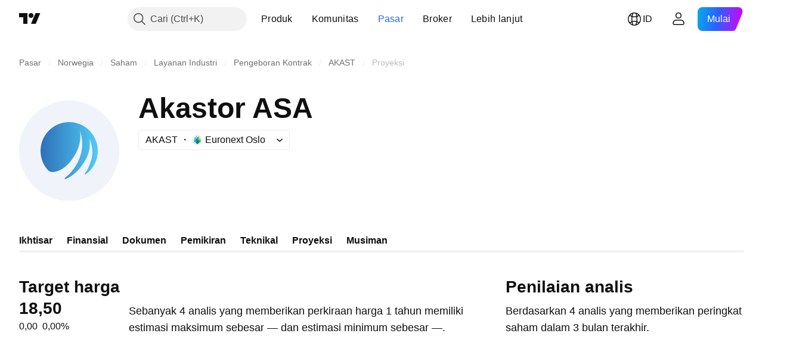

--- FILE ---
content_type: text/css; charset=utf-8
request_url: https://static.tradingview.com/static/bundles/3302.bc237b0b3bebaaee0995.css
body_size: 496
content:
[data-theme=light]{--_0-rTdc:var(--color-minty-green-400);--_1-rTdc:var(--color-ripe-red-500)}[data-theme=dark]{--_0-rTdc:var(--color-minty-green-400);--_1-rTdc:var(--color-ripe-red-500)}.highlight-maJ2WnzA.growing-maJ2WnzA{color:var(--_0-rTdc)}.highlight-maJ2WnzA.falling-maJ2WnzA{color:var(--_1-rTdc)}.change-SNvPvlJ3{font-family:-apple-system,BlinkMacSystemFont,Trebuchet MS,Roboto,Ubuntu,sans-serif;font-feature-settings:"tnum" on,"lnum" on;font-style:normal;--ui-lib-typography-font-size:16px;font-size:var(--ui-lib-typography-font-size);font-weight:600;--ui-lib-typography-line-height:24px;line-height:var(--ui-lib-typography-line-height);unicode-bidi:bidi-override}.change-SNvPvlJ3+.change-SNvPvlJ3{margin-left:8px}.wrap-SNvPvlJ3{direction:ltr;display:inline-flex}.container-qWcO4bp9{align-items:flex-end;display:flex;flex-wrap:wrap}.price-qWcO4bp9{font-family:-apple-system,BlinkMacSystemFont,Trebuchet MS,Roboto,Ubuntu,sans-serif;font-feature-settings:"tnum" on,"lnum" on;--ui-lib-typography-line-height:32px;line-height:var(--ui-lib-typography-line-height);--ui-lib-typography-font-size:24px;color:var(--color-content-primary-neutral-bold);font-size:var(--ui-lib-typography-font-size);font-style:normal;font-weight:600}[data-query-type=container] .price-qWcO4bp9{font-family:-apple-system,BlinkMacSystemFont,Trebuchet MS,Roboto,Ubuntu,sans-serif;font-feature-settings:"tnum" on,"lnum" on;--ui-lib-typography-line-height:32px;line-height:var(--ui-lib-typography-line-height);--ui-lib-typography-font-size:24px;font-size:var(--ui-lib-typography-font-size);font-style:normal;font-weight:600}@media (min-width:768px){.price-qWcO4bp9{font-family:-apple-system,BlinkMacSystemFont,Trebuchet MS,Roboto,Ubuntu,sans-serif;font-feature-settings:"tnum" on,"lnum" on;--ui-lib-typography-line-height:36px;line-height:var(--ui-lib-typography-line-height);--ui-lib-typography-font-size:28px;font-size:var(--ui-lib-typography-font-size);font-style:normal;font-weight:600}}@supports not (container-type:inline-size){@media (min-width:702px){[data-query-type=container] .price-qWcO4bp9{font-family:-apple-system,BlinkMacSystemFont,Trebuchet MS,Roboto,Ubuntu,sans-serif;font-feature-settings:"tnum" on,"lnum" on;--ui-lib-typography-line-height:36px;line-height:var(--ui-lib-typography-line-height);--ui-lib-typography-font-size:28px;font-size:var(--ui-lib-typography-font-size);font-style:normal;font-weight:600}}}@container content-container (min-width: 702px){[data-query-type=container] .price-qWcO4bp9{font-family:-apple-system,BlinkMacSystemFont,Trebuchet MS,Roboto,Ubuntu,sans-serif;font-feature-settings:"tnum" on,"lnum" on;--ui-lib-typography-line-height:36px;line-height:var(--ui-lib-typography-line-height);--ui-lib-typography-font-size:28px;font-size:var(--ui-lib-typography-font-size);font-style:normal;font-weight:600}}.info-qWcO4bp9{align-self:flex-end;display:flex;flex-direction:column;font-family:-apple-system,BlinkMacSystemFont,Trebuchet MS,Roboto,Ubuntu,sans-serif;font-feature-settings:"tnum" on,"lnum" on;font-style:normal;justify-content:flex-end;margin-bottom:4px;margin-left:4px;--ui-lib-typography-font-size:12px;font-size:var(--ui-lib-typography-font-size);font-weight:400;--ui-lib-typography-line-height:16px;color:var(--color-content-primary-neutral-bold);line-height:var(--ui-lib-typography-line-height)}.currency-qWcO4bp9{overflow:hidden;text-overflow:ellipsis;white-space:nowrap}.priceWrapper-qWcO4bp9{align-items:center;display:flex;margin-right:8px;max-width:100%;overflow:hidden}.changeWrap-qWcO4bp9{margin-bottom:1px}

--- FILE ---
content_type: text/css; charset=utf-8
request_url: https://static.tradingview.com/static/bundles/22482.6ff32aa1a887711fee27.css
body_size: 2137
content:
.wrap-RHGOrjB9{border:none;box-shadow:none;height:338px;position:relative}.container-RHGOrjB9{overflow:hidden;position:relative;z-index:0}[data-theme=light]{--_0-sTdc:var(--color-white)}[data-theme=dark]{--_0-sTdc:var(--color-black)}.label-tTecd7fo{margin-bottom:26px}.label-tTecd7fo.darkBrandingBorder-tTecd7fo .logo-border{fill:var(--_0-sTdc);stroke:var(--_0-sTdc)}.content-fptnPtZy{display:contents}.spacing-fptnPtZy{height:40px;width:100%}.heading-fptnPtZy{padding:0 var(--side-gap,0) 9px}.title-fptnPtZy{font-family:-apple-system,BlinkMacSystemFont,Trebuchet MS,Roboto,Ubuntu,sans-serif;font-feature-settings:"tnum" on,"lnum" on;--ui-lib-typography-line-height:32px;line-height:var(--ui-lib-typography-line-height);--ui-lib-typography-font-size:24px;font-size:var(--ui-lib-typography-font-size);font-style:normal;font-weight:600}@media (min-width:768px){.title-fptnPtZy{font-family:-apple-system,BlinkMacSystemFont,Trebuchet MS,Roboto,Ubuntu,sans-serif;font-feature-settings:"tnum" on,"lnum" on;--ui-lib-typography-line-height:36px;line-height:var(--ui-lib-typography-line-height);--ui-lib-typography-font-size:28px;font-size:var(--ui-lib-typography-font-size);font-style:normal;font-weight:600}}.chart-fptnPtZy{padding:7px var(--side-gap,0) var(--v-rhythm-header-3-space)}.tableWrap-fptnPtZy{padding:0 var(--side-gap,0)}.scrollWrapper-fptnPtZy{margin:0 -20px}.breakpoint-fptnPtZy{--details-chart-columns-gap:48px;--details-chart-column-bars-min-gap:4px}.breakpoint-fptnPtZy.tablet-fptnPtZy{--details-chart-columns-gap:32px}.breakpoint-fptnPtZy.phoneLandscape-fptnPtZy{--details-chart-columns-gap:24px;--details-chart-column-bars-min-gap:2px}.breakpoint-fptnPtZy.phoneVertical-fptnPtZy{--details-chart-columns-gap:16px;--details-chart-column-bars-min-gap:2px}[data-theme=light]{--_0-lp_w:var(--color-cold-gray-900)}[data-theme=dark]{--_0-lp_w:var(--color-cold-gray-200)}.sectionHeader-QrSDBtZ9{box-sizing:border-box;color:var(--_0-lp_w);margin-bottom:24px}.sectionTitle-QrSDBtZ9{font-feature-settings:"tnum" on,"lnum" on;font-style:normal;margin-bottom:4px;--ui-lib-typography-font-size:16px;font-size:var(--ui-lib-typography-font-size);font-weight:600;--ui-lib-typography-line-height:24px}.sectionSubtitle-QrSDBtZ9,.sectionTitle-QrSDBtZ9{font-family:-apple-system,BlinkMacSystemFont,Trebuchet MS,Roboto,Ubuntu,sans-serif;line-height:var(--ui-lib-typography-line-height)}.sectionSubtitle-QrSDBtZ9{align-self:flex-end;display:flex;font-feature-settings:"tnum" on,"lnum" on;font-style:normal;--ui-lib-typography-font-size:14px;font-size:var(--ui-lib-typography-font-size);font-weight:400;--ui-lib-typography-line-height:18px}[data-theme=light]{--_0-bzFv:var(--color-cold-gray-200);--_1-bzFv:var(--color-cold-gray-100)}[data-theme=dark]{--_0-bzFv:var(--color-cold-gray-600);--_1-bzFv:var(--color-cold-gray-800)}.wrap-GNeDL9vy{display:grid;grid-template-columns:max-content auto max-content;row-gap:12px}.bar-GNeDL9vy{background-color:var(--_1-bzFv);border-radius:4px;height:8px;margin:5px 16px;overflow:hidden}.progress-GNeDL9vy{background-color:var(--_0-bzFv);border-radius:4px;height:100%;min-width:8px}.title-GNeDL9vy,.value-GNeDL9vy{color:var(--color-text-primary)}.value-GNeDL9vy{text-align:right}.container-zZSa1SHt{display:flex;flex-direction:column;grid-gap:24px}.speedometerWrap-zZSa1SHt{margin:0 auto;width:330px}.speedometerWrap-zZSa1SHt.small-zZSa1SHt{width:260px}.sectionTitle-NO4YolWC{font-family:-apple-system,BlinkMacSystemFont,Trebuchet MS,Roboto,Ubuntu,sans-serif;font-feature-settings:"tnum" on,"lnum" on;margin-bottom:8px;--ui-lib-typography-line-height:32px;line-height:var(--ui-lib-typography-line-height);--ui-lib-typography-font-size:24px;font-size:var(--ui-lib-typography-font-size);font-style:normal;font-weight:600}@media (min-width:768px){.sectionTitle-NO4YolWC{font-family:-apple-system,BlinkMacSystemFont,Trebuchet MS,Roboto,Ubuntu,sans-serif;font-feature-settings:"tnum" on,"lnum" on;--ui-lib-typography-line-height:36px;line-height:var(--ui-lib-typography-line-height);--ui-lib-typography-font-size:28px;font-size:var(--ui-lib-typography-font-size);font-style:normal;font-weight:600}}.sectionSubtitle-NO4YolWC{font-size:16px;line-height:24px}@media (min-width:768px){.sectionSubtitle-NO4YolWC{font-size:18px;line-height:28px}}.container-GHsBEiaH{display:flex;flex-direction:column;padding-top:32px}@media (min-width:1280px){.container-GHsBEiaH:not(.breakpoint-GHsBEiaH){padding-top:0}}.container-GHsBEiaH.mfLaptop-GHsBEiaH{padding-top:0}.analystRating-GHsBEiaH{box-sizing:border-box;margin:0 auto;width:100%}@media (min-width:1024px){.analystRating-GHsBEiaH:not(.breakpoint-GHsBEiaH){max-width:400px}}.analystRating-GHsBEiaH.mfTabletLandscape-GHsBEiaH{max-width:400px}.emptyBlock-GHsBEiaH{height:303px}@media (min-width:568px){.emptyBlock-GHsBEiaH:not(.breakpoint-GHsBEiaH){height:338px}}.emptyBlock-GHsBEiaH.mfPhoneLandscape-GHsBEiaH{height:338px}[data-theme=light]{--_0-Pntu:var(--color-minty-green-500)}[data-theme=dark]{--_0-Pntu:var(--color-minty-green-500)}.tv-data-mode--realtime--for-forecast{visibility:hidden}.detailsPriceWrap-Cimg1AIh{align-self:flex-start;margin-bottom:12px}@media (min-width:1280px){.detailsPriceWrap-Cimg1AIh:not(.breakpoint-Cimg1AIh){margin-bottom:0}}.detailsPriceWrap-Cimg1AIh.mfLaptop-Cimg1AIh{margin-bottom:0}.highlight-Cimg1AIh.growing-Cimg1AIh{color:var(--_0-Pntu)}@media (min-width:1280px){.descriptionSection-Cimg1AIh:not(.breakpoint-Cimg1AIh){display:grid;grid-template-columns:auto 1fr;grid-gap:24px}}.descriptionSection-Cimg1AIh.mfLaptop-Cimg1AIh{display:grid;grid-template-columns:auto 1fr;grid-gap:24px}@media (min-width:1280px){body:not(.is-widgetbar-expanded) .descriptionSectionPage-Cimg1AIh{display:grid;grid-template-columns:auto 1fr;grid-gap:24px}}@media (min-width:1920px){.descriptionSectionPage-Cimg1AIh{display:grid;grid-template-columns:auto 1fr;grid-gap:24px}}@media (min-width:1280px){body:not(.is-widgetbar-expanded) .priceLargeContainer-Cimg1AIh{align-items:start;display:flex;flex-direction:column;min-width:160px}}@media (min-width:1920px){.priceLargeContainer-Cimg1AIh{align-items:start;display:flex;flex-direction:column;min-width:160px}}@media (min-width:1280px){body:not(.is-widgetbar-expanded) .priceWrapper-Cimg1AIh{margin-right:0}}@media (min-width:1920px){.priceWrapper-Cimg1AIh{margin-right:0}}body.page-wide .priceContainer-Cimg1AIh{min-width:265px}.sectionTitle-Cimg1AIh{margin-bottom:0}.sectionSubtitle-Cimg1AIh{margin-top:8px}.change-Cimg1AIh{font-family:-apple-system,BlinkMacSystemFont,Trebuchet MS,Roboto,Ubuntu,sans-serif;font-feature-settings:"tnum" on,"lnum" on;font-style:normal;--ui-lib-typography-font-size:16px;font-size:var(--ui-lib-typography-font-size);font-weight:400;--ui-lib-typography-line-height:24px;line-height:var(--ui-lib-typography-line-height)}.wrapper-AaF8Y5yS .hideOnMobile-AaF8Y5yS{display:none}.wrapper-AaF8Y5yS .showOnMobile-AaF8Y5yS{display:block}@media (min-width:768px){.wrapper-AaF8Y5yS:not(.breakpoint-AaF8Y5yS) .hideOnMobile-AaF8Y5yS{display:block}.wrapper-AaF8Y5yS:not(.breakpoint-AaF8Y5yS) .showOnMobile-AaF8Y5yS{display:none}}.wrapper-AaF8Y5yS.mfTabletVertical-AaF8Y5yS .hideOnMobile-AaF8Y5yS{display:block}.wrapper-AaF8Y5yS.mfTabletVertical-AaF8Y5yS .showOnMobile-AaF8Y5yS{display:none}.pieChart-AaF8Y5yS{padding:10px 62px 0 0;position:relative}.heading-AaF8Y5yS{display:flex;flex-direction:column;margin-bottom:61px}.heading-AaF8Y5yS .description-AaF8Y5yS{margin-top:16px}@media (min-width:1280px){.heading-AaF8Y5yS:not(.breakpoint-AaF8Y5yS){flex-direction:row}.heading-AaF8Y5yS:not(.breakpoint-AaF8Y5yS) .description-AaF8Y5yS{margin-left:23px;margin-top:0}}.heading-AaF8Y5yS.mfLaptop-AaF8Y5yS{flex-direction:row}.heading-AaF8Y5yS.mfLaptop-AaF8Y5yS .description-AaF8Y5yS{margin-left:23px;margin-top:0}.description-AaF8Y5yS{display:grid;grid-template-columns:1fr;grid-row-gap:2px;flex-grow:1}.verticalScale-AaF8Y5yS{position:absolute;right:0;top:0}.horizontalScale-AaF8Y5yS{display:flex;justify-content:space-between;padding:40px 4px 0 16px}.speedometer-Sy76tWje{display:flex;justify-content:center;margin-bottom:25px}.description-Sy76tWje{margin-bottom:33px}.rating-Sy76tWje{display:grid;grid-auto-flow:row;grid-row-gap:14px;margin:0 auto}@media (min-width:1024px){.rating-Sy76tWje:not(.breakpoint-Sy76tWje){max-width:400px}}.rating-Sy76tWje.mfTabletLandscape-Sy76tWje{max-width:400px}@media (min-width:768px){.showOnMobile-Sy76tWje{display:none}}.container-g2fzUf47{height:416px;padding:0 var(--side-gap,0)}.chart-g2fzUf47{display:flex;flex-direction:column;height:162px;justify-content:flex-end;padding-right:57px;position:relative}.bars-g2fzUf47{align-items:flex-end;display:flex;justify-content:space-around;transform:translateY(1px)}.verticalScale-g2fzUf47{bottom:14px;display:flex;flex-direction:column;justify-content:space-between;position:absolute;right:0;top:0}.horizontalScale-g2fzUf47{display:flex;justify-content:space-around;padding-top:8px}.table-g2fzUf47{display:flex;margin-top:60px}.firstCol-g2fzUf47{display:grid;grid-template-columns:1fr;margin-right:76px;row-gap:24px}.grid-g2fzUf47,.gridWrap-g2fzUf47{overflow:hidden}.grid-g2fzUf47{display:grid;flex-grow:1;grid-template-columns:1fr 1fr 1fr 1fr 1fr 1fr 1fr 1fr;row-gap:24px}.item-g2fzUf47{display:flex;justify-content:flex-end;width:128px}.hidden-g2fzUf47{display:none}.contentWrap-P1zVT2GT{padding-bottom:40px;-webkit-user-select:none;user-select:none}.contentWrap-P1zVT2GT.forecastPage-P1zVT2GT .wrap-P1zVT2GT{grid-template-columns:1fr;padding:0 var(--side-gap,0)}@media (min-width:1280px){body:not(.is-widgetbar-expanded) .contentWrap-P1zVT2GT.forecastPage-P1zVT2GT .wrap-P1zVT2GT{grid-template-columns:1fr 400px}}@media (min-width:1920px){.contentWrap-P1zVT2GT.forecastPage-P1zVT2GT .wrap-P1zVT2GT{grid-template-columns:1fr 400px}}.contentWrap-P1zVT2GT.forecastPage-P1zVT2GT .analysisRating-P1zVT2GT{padding-top:32px}.contentWrap-P1zVT2GT.forecastPage-P1zVT2GT .analysisRating-P1zVT2GT.withoutAnalysisChart-P1zVT2GT{padding-top:0}@media (min-width:1280px){body:not(.is-widgetbar-expanded) .contentWrap-P1zVT2GT.forecastPage-P1zVT2GT .analysisRating-P1zVT2GT{padding-top:0}}@media (min-width:1920px){.contentWrap-P1zVT2GT.forecastPage-P1zVT2GT .analysisRating-P1zVT2GT{padding-top:0}}.contentWrap-P1zVT2GT .wrap-P1zVT2GT{column-gap:64px;display:grid;grid-template-columns:1fr;padding:16px var(--side-gap,0)}.contentWrap-P1zVT2GT .wrap-P1zVT2GT.withoutData-P1zVT2GT{padding:0}@media (min-width:1280px){.contentWrap-P1zVT2GT .wrap-P1zVT2GT:not(.breakpoint-P1zVT2GT){grid-template-columns:1fr 400px}.contentWrap-P1zVT2GT .wrap-P1zVT2GT:not(.breakpoint-P1zVT2GT) .ratingSkeleton-P1zVT2GT{padding-top:0}.contentWrap-P1zVT2GT .wrap-P1zVT2GT:not(.breakpoint-P1zVT2GT).withoutSomeData-P1zVT2GT,body.is-widgetbar-expanded .contentWrap-P1zVT2GT .wrap-P1zVT2GT:not(.breakpoint-P1zVT2GT){grid-template-columns:1fr}}@media (min-width:1920px){body.is-widgetbar-expanded .contentWrap-P1zVT2GT .wrap-P1zVT2GT:not(.breakpoint-P1zVT2GT){grid-template-columns:1fr 400px}body.is-widgetbar-expanded .contentWrap-P1zVT2GT .wrap-P1zVT2GT:not(.breakpoint-P1zVT2GT).withoutSomeData-P1zVT2GT{grid-template-columns:1fr}}.contentWrap-P1zVT2GT .wrap-P1zVT2GT.mfLaptop-P1zVT2GT{grid-template-columns:1fr 400px}.contentWrap-P1zVT2GT .wrap-P1zVT2GT.mfLaptop-P1zVT2GT .ratingSkeleton-P1zVT2GT{padding-top:0}.contentWrap-P1zVT2GT .wrap-P1zVT2GT.mfLaptop-P1zVT2GT.withoutSomeData-P1zVT2GT{grid-template-columns:1fr}.ratingSkeleton-P1zVT2GT{padding-top:32px}.spacing-P1zVT2GT{height:40px}.analysisContainer-P1zVT2GT{max-width:100%;min-width:100%}.financialsSection-P1zVT2GT{padding-top:32px}.financialsSection-P1zVT2GT.smallPadding-P1zVT2GT{padding-top:16px}.disclaimer-P1zVT2GT{margin-top:var(--v-rhythm-spacing-5);padding:0 var(--side-gap,0)}.withoutAnalysisChart-P1zVT2GT{padding-top:0}

--- FILE ---
content_type: image/svg+xml
request_url: https://s3-symbol-logo.tradingview.com/akastor--big.svg
body_size: 256
content:
<!-- by TradingView --><svg xmlns="http://www.w3.org/2000/svg" width="56" height="56" viewBox="0 0 56 56"><path fill="#F0F3FA" d="M0 0h56v56H0z"/><path d="M12 28.08c0 4.13 1.55 7.9 4.09 10.74 1.14 1.15 2.15 1.24 3.71 1 3.13-.47 7.91-2.98 11.84-10.2 3.93-7.21 2.3-12.86 2.3-12.86s2.58 5.76.64 13.05c-2.29 8.6-8.53 13-8.53 13s-.96 1.1-.33 1.19c-.42-.06 5.67-1.2 11.1-10.3 4.05-6.78 2.5-12.55 2.5-12.55s3 6 .93 12.32c-1.83 5.63-3.16 6.82-3.16 6.82s-.65.96-.11 1.1A16.09 16.09 0 0 0 44 28.1C44 19.2 36.84 12 28 12s-16 7.2-16 16.08z" fill="url(#adwtzcyne)"/><defs><linearGradient id="adwtzcyne" x1="44" y1="28" x2="12" y2="28" gradientUnits="userSpaceOnUse"><stop stop-color="#52CAF4"/><stop offset="1" stop-color="#2D70B8"/></linearGradient></defs></svg>

--- FILE ---
content_type: application/javascript; charset=utf-8
request_url: https://static.tradingview.com/static/bundles/36921.25c1578bb3b1a34b757c.js
body_size: 36856
content:
(self.webpackChunktradingview=self.webpackChunktradingview||[]).push([[36921],{368601:t=>{t.exports={}},706588:t=>{t.exports={"tv-button-loader":"tv-button-loader-YjdHKsBM"}},594044:t=>{t.exports={}},765733:t=>{t.exports={"navigation-element-border-radius":"24px","navigation-element-dimension":"42px","narrow-layout-margin":"8px"}},524227:t=>{t.exports={"navigation-element-border-radius":"24px","navigation-element-dimension":"42px","display-mode":"inline-flex","tv-feed-rounded-button__button-hit-area--no-hover":"tv-feed-rounded-button__button-hit-area--no-hover-CEzlAzqN"}},259538:t=>{t.exports={}},202206:t=>{t.exports={"tv-load-more-pulse":"tv-load-more-pulse-iMc5tVil"}},862012:t=>{t.exports={}},251303:t=>{t.exports={}},132706:t=>{t.exports={}},719759:t=>{t.exports={}},40496:t=>{t.exports={item:"item-xvEoY4cd",hovered:"hovered-xvEoY4cd",isActive:"isActive-xvEoY4cd",icon:"icon-xvEoY4cd",content:"content-xvEoY4cd"}},127430:t=>{t.exports={menuOuter:"menuOuter-v8qUcWiF",isVisibleBackground:"isVisibleBackground-v8qUcWiF"}},412827:t=>{t.exports={menu:"menu-XG9_dvT5",menuWrapper:"menuWrapper-XG9_dvT5",menuWrapperOuter:"menuWrapperOuter-XG9_dvT5"}},851308:t=>{t.exports={separator:"separator-Pf4rIzEt"}},467236:(t,e,s)=>{"use strict";s.d(e,{getCircleLogoAnyHtml:()=>n});var i=s(857430),o=s(348091);function n(t){const{logoUrls:e,...s}=t;return 1===e.length?(0,i.getCircleLogoHtml)({logoUrl:e[0],...s}):2===e.length?(0,o.getCircleLogoPairHtml)({primaryLogoUrl:e[0],secondaryLogoUrl:e[1],...s}):(0,i.getCircleLogoHtml)({logoUrl:void 0,...s})}},348091:(t,e,s)=>{"use strict";s.d(e,{getCircleLogoPairHtml:()=>o});var i=s(115078);function o(t){const{primaryLogoUrl:e,secondaryLogoUrl:s,size:o,className:a}=t;return`<span class="${(0,i.getBlockStyleClasses)(o,a)}">\n\t\t\t${n({logoUrl:s,size:o})}\n\t\t\t${n({logoUrl:e,size:o})}\n\t\t</span>`}function n(t){const{logoUrl:e,size:s}=t,o=(0,i.getLogoStyleClasses)(s,2,Boolean(e));return void 0===e?`<span class="${o}"></span>`:`<img class="${o}" crossorigin src="${e}" alt="" />`}},857430:(t,e,s)=>{"use strict";s.d(e,{getCircleLogoHtml:()=>o});var i=s(842060);s(791855);function o(t){const e=(0,i.getStyleClasses)(t.size,2,t.className);return(0,i.isCircleLogoWithUrlProps)(t)?`<img class="${e}" crossorigin src="${t.logoUrl}" alt="">`:`<span class="${e}">${t.placeholderLetter||""}</span>`}},58407:(t,e,s)=>{"use strict";s.d(e,{OutsideEvent:()=>o});var i=s(385806);function o(t){const{children:e,...s}=t;return e((0,i.useOutsideEvent)(s))}},777483:(t,e,s)=>{"use strict";s.r(e),s.d(e,{CategoriesProvider:()=>r,CategoriesTypes:()=>a});var i=s(735566),o=s(954912);const n=(0,i.getLogger)("Idea.CategoriesProvider");var a;!function(t){t.Ideas="Ideas",t.Scripts="Scripts",t.Libraries="Libraries"}(a||(a={}));class r{constructor(){this._categoriesUrl="/categories/"}getCategories(){return(0,o.fetch)(this._categoriesUrl,{headers:{"Content-Type":"application/json"},method:"GET"}).then((t=>t.json()),(t=>{n.logError(t)}))}}},573184:(t,e,s)=>{"use strict";s.d(e,{initCategoryHeader:()=>h});var i=s(345848)
;const o=/^\/broker\/([^/]+)\/([^/]*)\/?/;function n(t){const e=o.exec(t);return e&&{username:e[1],tabPath:""===e[2]?"overview":e[2]}}function a(t){const e=t.target;if(null===e)return;if(!function(t){return"A"===t.tagName}(e))return;const s=n(e.pathname);null!==s&&(0,i.trackEvent)("Brokers","Tabs",s.tabPath)}var r=s(153577);const l=()=>{};function h(){!function(){if(null===document.querySelector(".js-category-dropdown"))return;Promise.all([s.e(96520),s.e(91467),s.e(33360),s.e(65571)]).then(s.bind(s,510283)).then((t=>{t.initCategoryDropdown()}))}(),function(){const t=document.querySelector(".js-market-category-tabs");if(null===t)return;Promise.all([s.e(93834),s.e(25322),s.e(56287)]).then(s.bind(s,556287)).then((e=>{null!==c&&c.destroy(),c=e.initMarketCategoryTabs(t)}))}();const t=n(window.location.pathname);document.querySelectorAll(".js-category-tabs").forEach((e=>new r.Tabs(e,void 0,{onTabClick:null!==t?a:l}))),document.querySelectorAll(".js-category-tab").forEach((t=>{t.addEventListener("mouseover",(t=>{t.target.removeAttribute("title")}));const e=t.getAttribute("href");e&&e.includes("financials-overview/")&&t.addEventListener("click",(()=>{(0,i.trackEvent)("GUI","Financials","Symbol Page")}))}))}let c=null},303846:(t,e,s)=>{"use strict";function i(t){const e=document.createElement("div");let i=null,o=!1;return Promise.all([Promise.resolve().then(s.t.bind(s,50959,19)),s.e(31456).then(s.bind(s,631456)),Promise.all([s.e(62156),s.e(3406),s.e(10211),s.e(55626),s.e(4025)]).then(s.bind(s,639496))]).then((([s,n,a])=>{o||(i=n.createReactRoot(s.createElement(a.LightweightChartPriceTimeTooltip,{...t}),e))})),()=>{o=!0,e.remove(),i?.unmount()}}s.d(e,{createLightweightChartPriceTimeTooltip:()=>i})},490716:(t,e,s)=>{"use strict";function i(t,e){const{point:s,time:i,seriesData:o}=e;if(void 0===s||void 0===i)return;const n=t.mainPlot(),a=n.series();if(void 0===o.get(a))return;let r;const l=[],h=n.currentSeriesOptions();if(r="Area"===a.seriesType()||"Line"===a.seriesType()?h.tooltipType||"line":h.tooltipType||"ohlc",l.push(...n.getLegendData(e)),t.studyPlots().forEach((t=>{l.push(...t.getLegendData(e))})),0===l.length)return;const c=h.tooltipLegendColorOrder;c?.size&&l.sort(((t,e)=>{const s=c.get(t.color)??-1,i=c.get(e.color)??-1;return(s>-1?s:1/0)-(i>-1?i:1/0)}));const d=new Date(1e3*i);let g=t.dateTimeFormatter().format(d,{dateTimeSeparator:"\n"});return t.isDWMResolution()||(g+=" "+function(t){if(0===t)return"UTC";const e=Math.abs(t),s=Math.floor(e/60),i=e-60*s;return`UTC${Math.sign(t)<=0?"+":"-"}${s}${i>0?`:${i}`:""}`}(d.getTimezoneOffset())),{point:s,time:g,prices:l,type:r}}s.d(e,{getCrosshairMoveData:()=>i})},133691:(t,e,s)=>{"use strict";function i(t){return"period-back"===t.type?t.value:"r,"+t.from+":"+t.to}function o(t){const e=/r,(\d+):(\d+)/.exec(t);return null!==e?{from:Number(e[1]),to:Number(e[2]),type:"time-range"}:{value:t,type:"period-back"}}s.d(e,{convertStrToTimeFrame:()=>o,convertTimeFrameToStr:()=>i})},746849:(t,e,s)=>{"use strict";s.d(e,{checkIfExchangeAvailable:()=>n,isUserNeedSignAgreement:()=>o});s(7742)
;var i=s(406103);function o(t){if(!(0,i.isIDCExchange)(t))return!1;t=a(t);const e=window.pro,s=e.getProduct(t);return void 0!==s.idc_service_codes_delay&&((!Array.isArray(s.included_exchanges)||!s.included_exchanges.some((t=>e.hasPackage(a(t)))))&&!function(t){const e=window.pro;return e.hasPackage(t)||e.hasPackage(t+"_dly")}(t))}function n(t){const e=window.pro;return new Promise((s=>{window.is_authenticated?!e.getIDCExchanges(!0).length||e.isInvalidShopConf()?e.updateShopConf().then((()=>{s(!o(t))})).catch((()=>{s(!0)})):s(!o(t)):s(!0)}))}function a(t){return t.startsWith("exchange-")?t:"exchange-{0}".format(t.toLowerCase())}},406103:(t,e,s)=>{"use strict";s.d(e,{isIDCExchange:()=>o});var i=s(386491);function o(t,e=!1){if(t&&t.startsWith("exchange-"))return function(t,e=!1){const s=window.pro?.getProduct(t);return!(void 0===s||!(0,i.isProductDefined)(s)||(e?!s.idc_service_codes_delay:!s.idc_service_codes))}(t,e);const s=(t||"").toLowerCase();return window.pro?.getIDCExchanges(e)?.includes(s)??!1}},599612:(t,e,s)=>{"use strict";s.r(e),s.d(e,{check:()=>l});var i=s(149340),o=s(954912),n=s(400353),a=s(746849),r=s(845768);function l(t,e=!0){return new Promise(((s,l)=>{const h=(0,i.getExchange)(t);h?(0,a.checkIfExchangeAvailable)(h).then((i=>i?s(t):(0,n.enabled)("IDC_AVAILABLE_DELAY")?e?void(0,o.fetch)(`/idc-sign-agreement-check/${h}/`,{credentials:"include"}).then((e=>e.json().then((e=>e.res===r.SymbolAvailabilityCodes.DELAY_NOT_AVAILABLE?l({exchange:h,errCode:e.res,reason:"delay not available",symbol:t}):e.res===r.SymbolAvailabilityCodes.NEED_SIGN_AGREEMENT?l({exchange:h,errCode:e.res,reason:"need sign agreement",symbol:t}):e.res===r.SymbolAvailabilityCodes.NEED_ADD_SERVICE?l({exchange:h,errCode:e.res,reason:"need add service",symbol:t}):s(t))))).catch((()=>{s(t)})):s(t):l({exchange:h,errCode:r.SymbolAvailabilityCodes.DELAY_NOT_AVAILABLE,reason:"delay not available",symbol:t}))):s(t)}))}},845768:(t,e,s)=>{"use strict";s.d(e,{SymbolAvailabilityCodes:()=>i});const i=JSON.parse('{"OK":"OK","ERR":"ERR","SYMBOL_NOT_AVAILABLE_FOR_ANON":"SYMBOL_NOT_AVAILABLE_FOR_ANON","DELAY_NOT_AVAILABLE":"DELAY_NOT_AVAILABLE","NEED_SIGN_AGREEMENT":"NEED_SIGN_AGREEMENT","NEED_ADD_SERVICE":"NEED_ADD_SERVICE"}')},575658:(t,e,s)=>{"use strict";s.d(e,{setFixedBodyState:()=>r});var i=s(76107),o=s(531327);let n=0,a=!1;function r(t){const{body:e}=document,s=e.querySelector(".widgetbar-wrap");if(t&&1==++n){const t=(0,i.getCSSProperty)(e,"overflow"),o=(0,i.getCSSPropertyNumericValue)(e,"padding-right");"hidden"!==t.toLowerCase()&&e.scrollHeight>e.offsetHeight&&((0,i.setStyle)(s,"right",`${(0,i.getScrollbarWidth)()}px`),e.style.paddingRight=`${o+(0,i.getScrollbarWidth)()}px`,a=!0),e.classList.add("i-no-scroll")}else if(!t&&n>0&&0==--n&&(e.classList.remove("i-no-scroll"),a)){(0,i.setStyle)(s,"right","0px");let t=0;t=s?(0,o.getWidgetBarPadding)((0,i.getContentWidth)(s)):0,e.scrollHeight<=e.clientHeight&&(t-=(0,i.getScrollbarWidth)()),e.style.paddingRight=(t<0?0:t)+"px",a=!1}}},735270:(t,e,s)=>{"use strict";s.d(e,{anchors:()=>o,makeAnchorable:()=>n})
;var i=s(50959);const o={bottom:{attachment:{horizontal:"left",vertical:"top"},targetAttachment:{horizontal:"left",vertical:"bottom"}},top:{attachment:{horizontal:"left",vertical:"bottom"},targetAttachment:{horizontal:"left",vertical:"top"}},topRight:{attachment:{horizontal:"right",vertical:"bottom"},targetAttachment:{horizontal:"right",vertical:"top"}},bottomRight:{attachment:{horizontal:"right",vertical:"top"},targetAttachment:{horizontal:"right",vertical:"bottom"}}};function n(t){var e;return(e=class extends i.PureComponent{render(){const{anchor:e="bottom"}=this.props;return i.createElement(t,{...this.props,attachment:o[e].attachment,targetAttachment:o[e].targetAttachment})}}).displayName="Anchorable Component",e}},149368:(t,e,s)=>{"use strict";s.d(e,{makeAttachable:()=>n});var i=s(50959),o=s(632227);function n(t){var e;return(e=class extends i.PureComponent{constructor(t){super(t),this._getComponentInstance=t=>{this._instance=t},this._throttleCalcProps=()=>{requestAnimationFrame((()=>this.setState(this._calcProps(this.props))))},this.state=this._getStateFromProps()}componentDidMount(){this._instanceElem=o.findDOMNode(this._instance),this.props.attachOnce||this._subscribe(),this.setState(this._calcProps(this.props))}componentDidUpdate(t){t.children===this.props.children&&t.top===this.props.top&&t.left===this.props.left&&t.width===this.props.width||this.setState(this._getStateFromProps(),(()=>this.setState(this._calcProps(this.props))))}render(){return i.createElement("div",{style:{position:"absolute",width:"100%",top:0,left:0}},i.createElement(t,{...this.props,ref:this._getComponentInstance,top:this.state.top,bottom:void 0!==this.state.bottom?this.state.bottom:"auto",right:void 0!==this.state.right?this.state.right:"auto",left:this.state.left,width:this.state.width,maxWidth:this.state.maxWidth},this.props.children))}componentWillUnmount(){this._unsubsribe()}_getStateFromProps(){return{bottom:this.props.bottom,left:this.props.left,right:this.props.right,top:void 0!==this.props.top?this.props.top:-1e4,width:this.props.inheritWidthFromTarget?this.props.target&&this.props.target.getBoundingClientRect().width:this.props.width,maxWidth:this.props.inheritMaxWidthFromTarget&&this.props.target&&this.props.target.getBoundingClientRect().width}}_calcProps(t){if(t.target&&t.attachment&&t.targetAttachment){const e=this._calcTargetProps(t.target,t.attachment,t.targetAttachment);if(null===e)return{};const{width:s,inheritWidthFromTarget:i=!0,inheritMaxWidthFromTarget:o=!1}=this.props,n={width:i?e.width:s,maxWidth:o?e.width:void 0};switch(t.attachment.vertical){case"bottom":case"middle":n.top=e.y;break;default:n[t.attachment.vertical]=e.y}switch(t.attachment.horizontal){case"right":case"center":n.left=e.x;break;default:n[t.attachment.horizontal]=e.x}return n}return{}}_calcTargetProps(t,e,s){const i=t.getBoundingClientRect(),o=this._instanceElem.getBoundingClientRect(),n="parent"===this.props.root?this._getCoordsRelToParentEl(t,i):this._getCoordsRelToDocument(i);if(null===n)return null
;const a=this._getDimensions(o),r=this._getDimensions(i).width;let l=0,h=0;switch(e.vertical){case"top":h=n[s.vertical];break;case"bottom":h=n[s.vertical]-a.height;break;case"middle":h=n[s.vertical]-a.height/2}switch(e.horizontal){case"left":l=n[s.horizontal];break;case"right":l=n[s.horizontal]-a.width;break;case"center":l=n[s.horizontal]-a.width/2}return"number"==typeof this.props.attachmentOffsetY&&(h+=this.props.attachmentOffsetY),"number"==typeof this.props.attachmentOffsetX&&(l+=this.props.attachmentOffsetX),{x:l,y:h,width:r}}_getCoordsRelToDocument(t){const e=pageYOffset,s=pageXOffset,i=t.top+e,o=t.bottom+e,n=t.left+s;return{top:i,bottom:o,left:n,right:t.right+s,middle:(i+t.height)/2,center:n+t.width/2}}_getCoordsRelToParentEl(t,e){const s=t.offsetParent;if(null===s)return null;const i=s.scrollTop,o=s.scrollLeft,n=t.offsetTop+i,a=t.offsetLeft+o,r=e.width+a;return{top:n,bottom:e.height+n,left:a,right:r,middle:(n+e.height)/2,center:(a+e.width)/2}}_getDimensions(t){return{height:t.height,width:t.width}}_subscribe(){"document"===this.props.root&&(window.addEventListener("scroll",this._throttleCalcProps,!0),window.addEventListener("resize",this._throttleCalcProps))}_unsubsribe(){window.removeEventListener("scroll",this._throttleCalcProps,!0),window.removeEventListener("resize",this._throttleCalcProps)}}).displayName="Attachable Component",e}},514283:(t,e,s)=>{"use strict";s.d(e,{useFixedBody:()=>n});var i=s(50959),o=s(575658);function n(){(0,i.useEffect)((()=>((0,o.setFixedBodyState)(!0),()=>{(0,o.setFixedBodyState)(!1)})),[])}},655759:(t,e,s)=>{"use strict";s.d(e,{MobileDropdownMenu:()=>w,useMobileDropdownMenu:()=>y});var i=s(50959),o=s(650151),n=s(225627);function a(t,e,s){const[o,n]=(0,i.useState)({});return(0,i.useEffect)((()=>{function i(){n(function(t,e,s){if(t)return{transform:"translateY(0)"};if(!s)return{};let i="";switch(e){case"Bottomed":{const t=window.innerHeight;i=s.scrollHeight>=.65*t?"-65vh":-s.scrollHeight+"px";break}case"FullScreened":i="-100vh";break;case"Off":i="0"}return{transform:`translateY(${i})`}}(e,t,s))}return i(),window.removeEventListener("resize",i),window.addEventListener("resize",i),()=>window.removeEventListener("resize",i)}),[t,e,s]),o}var r=s(920057);const l=2;function h(t){const e=(0,i.useRef)({direction:null,y:null}),s=(0,i.useRef)(function(t,e){function s(t){e.current.y=t.touches[0].clientY}function i(s){if(s.changedTouches&&s.changedTouches.length&&null!==e.current.y){const i=s.changedTouches[0].clientY-e.current.y;if(Math.abs(i)<l)return;e.current.direction=i>0?"down":"up",t(e.current.direction)}}function o(){e.current.direction=null,e.current.y=null}return{onTouchStart:s,onTouchMove:(0,r.default)(i,n.dur,{trailing:!1}),onTouchEnd:o}}(t,e));return s.current}var c=s(514283),d=s(412827);const g="Bottomed";function u(t,e){switch(e.type){case"down":return"FullScreened"===t?"Bottomed":"Bottomed"===t?"Off":t;case"up":return"Bottomed"===t&&e.canReachFullScreen?"FullScreened":t;default:return t}}function p(t){const{children:e,shouldClose:s,setShouldClose:r,onClose:l}=t,[p,_]=(0,
i.useReducer)(u,g),m=(0,i.useRef)(null),f=a(p,s,m.current);!function(t,e,s,o){(0,i.useEffect)((()=>{let i;return"Off"===t&&s(!0),e&&(i=setTimeout((()=>{o()}),n.dur)),()=>{clearTimeout(i)}}),[t,e,s,o])}(p,s,r,l);const b=h((function(t){if((0,o.ensureNotNull)(v.current).scrollTop>0)return;switch(t){case"down":_({type:"down"});break;case"up":_({type:"up",canReachFullScreen:(0,o.ensureNotNull)(m.current).scrollHeight>=window.innerHeight/2})}})),v=(0,i.useRef)(null);return(0,c.useFixedBody)(),i.createElement("div",{className:d.menuWrapperOuter,ref:t.reference},i.createElement("div",{className:d.menuWrapper,style:f,ref:v,...b},i.createElement("div",{className:d.menu,ref:m},e)))}var _=s(497754),m=s(127430);function f(t){const e=function(t){const[e,s]=(0,i.useState)(!1);return(0,i.useEffect)((()=>{s(t)}),[t]),e}(t.isVisible);return i.createElement("div",{className:_(m.menuOuter,e&&m.isVisibleBackground)},t.children)}var b=s(707533),v=s(385806);function y(){const[t,e]=i.useState(!1),s=(0,v.useOutsideEvent)({mouseDown:!0,touchStart:!0,handler:()=>e(!0)});return{shouldClose:t,setShouldClose:e,outsideEventContainerRef:s}}function w(t){const{setShouldClose:e,reference:s,shouldClose:o,children:n,onClose:a}=t;return i.createElement(b.Portal,null,i.createElement(f,{isVisible:!o},i.createElement(p,{shouldClose:o,setShouldClose:e,onClose:a,reference:s},n)))}},221155:(t,e,s)=>{"use strict";s.d(e,{Separator:()=>a});var i=s(50959),o=s(497754),n=s(851308);function a(t){return i.createElement("div",{className:o(n.separator,t.className)})}},368337:(t,e,s)=>{"use strict";s.d(e,{makeOverlapable:()=>n});var i=s(50959),o=s(707533);function n(t,e){return class extends i.PureComponent{render(){const{isOpened:s,root:n}=this.props;if(!s)return null;const a=i.createElement(t,{...this.props,ref:this.props.componentRef,zIndex:150});return"parent"===n?a:i.createElement(o.Portal,{shouldTrapFocus:e},a)}}}},195935:t=>{t.exports={}},221808:t=>{t.exports={}},56973:(t,e,s)=>{"use strict";s.r(e),s.d(e,{ideaFeedAd:()=>h,mainIdeaFeedAd:()=>d});var i=s(208245),o=s(775976),n=s(890206),a=s(214842);const r={lightLtr:"/21803441042/ideas_stream_ad_unit",lightRtl:"/21803441042/ideas_stream_ad_unit/ideas_stream_ad_unit_rtl",darkLtr:"/21803441042/ideas_stream_ad_unit/ideas_stream_ad_unit",darkRtl:"/21803441042/ideas_stream_ad_unit/ideas_stream_ad_unit_rtl_dark"},l=(0,a.createUniqIdGenerator)("feed-idea"),h=()=>{const t=new n.Slot;return t.setSize("fluid"),t.setPath(r),t.setContentId(l.next().value),{slot:()=>t,build:()=>(0,o.resolveSingleSlot)(t),enabled:async()=>await i.googleAd.ready()&&(0,a.isEnabled)()}},c={lightLtr:"/21803441042/new_main_ideas_stream_ad_unit",lightRtl:"/21803441042/new_main_ideas_stream_ad_unit/new_main_ideas_stream_ad_unit_rtl",darkLtr:"/21803441042/new_main_ideas_stream_ad_unit/new_main_ideas_stream_ad_unit_dark",darkRtl:"/21803441042/new_main_ideas_stream_ad_unit/new_main_ideas_stream_ad_unit_rtl_dark"},d=()=>{const t=new n.Slot;return t.setSize("fluid"),t.setPath(c),t.setContentId(l.next().value),{slot:()=>t,build:()=>(0,o.resolveSingleSlot)(t),
enabled:async()=>await i.googleAd.ready()&&(0,a.isEnabled)()}}},561516:(t,e,s)=>{"use strict";var i=s(744404);const o=s(735566).getLogger("CommonUI.CreateTVBlockPlugin");t.exports.createTvBlockWithInstance=function(t,e){if(t&&e)return t=t.toString(),function(n,a,r){var l,h,c;return"get"===n?l=a:(h=a,"object"==typeof n&&void 0===a?(h=n,n="init"):"string"!=typeof n&&(n="init")),"getInstance"===n?i(this).eq(0).data(t):"destroy"===n?(c=i(this).eq(0).data(t))?void("function"==typeof c.destroy?(s(c,"destroy",h),i(this).eq(0).removeData(t)):o.logError("[Block Plugin] "+t+" does not support destroy command")):void console.warn("[Block Plugin] Trying to execute destroy method of "+t+" but it has not been inited"):"get"===n?(c=i(this).eq(0).data(t))?"function"==typeof c[l]?s(c,l,r):c[l]:void console.warn("[Block Plugin] Trying to get prop or execute method of "+t+" but it has not been inited"):i(this).each((function(){var a=i(this),r=a.data(t);void 0===r&&(r=void 0===h?e(a):e(a,h),a.data(t,r)),"init"!==n&&("function"==typeof r[n]?s(r,n,h):o.logError("[Block Plugin] "+t+" does not support command "+n))}))};function s(t,e,s){return void 0===s?t[e]():t[e](s)}}},303796:(t,e,s)=>{"use strict";s.d(e,{buttonLoader:()=>a});s(706588);var i=s(561516),o=s(225627),n=s(744404);function a(t){return new r(n(t))}n.fn.tvButtonLoader=(0,i.createTvBlockWithInstance)("tv-button-loader",(function(t){return new r(t)}));class r{constructor(t){this.$btn=n(t).addClass("tv-button--loader"),0===this.$btn.find(".tv-button__loader").length&&this.$btn.html('<span class="tv-button__text">'+this.$btn.html()+'</span><span class="tv-button__loader"><span class="tv-button__loader-item"></span><span class="tv-button__loader-item"></span><span class="tv-button__loader-item"></span></span>'),this.loading=this.$btn.hasClass("i-loading")}_start(){this.starting=!0,this.$btn.addClass("i-start-load"),this.$btn.trigger("tv-button-loader:start"),setTimeout((()=>{this.loading=!0,this.starting=!1,this._startPromise=!1,this.$btn.addClass("i-loading"),this.$btn.removeClass("i-start-load"),this._stopPromise&&this._stop()}),2*o.dur)}start(){this.starting||(this.stopping?this._startPromise=!0:this._start())}_stop(){this.stopping=!0,this.$btn.addClass("i-stop-load"),this.$btn.trigger("tv-button-loader:stop"),setTimeout((()=>{this.loading=!1,this.stopping=!1,this._stopPromise=!1,this.$btn.removeClass("i-loading i-start-load i-stop-load"),this._startPromise&&this._start()}),o.dur)}stop(){this.stopping||(this.starting?this._stopPromise=!0:this._stop())}toggle(){this.loading?this.stop():this.start()}contentHtml(t){return t?(this.$btn.find(".tv-button__text").html(t),t):this.$btn.find(".tv-button__text").html()}contentNojQuery(){return this.$btn.get(0)}disable(){this.stop(),this.$btn.addClass("i-disabled")}enable(){this.$btn.removeClass("i-disabled")}}},701278:(t,e,s)=>{"use strict";s(741443);var i=s(561516),o=s(225627),n=s(941285),a=s(744404);function r(t){this.$el=t,this.$spinner=null,this.spinner=null}a.fn.tvFeed=(0,i.createTvBlockWithInstance)("tv-feed",(function(t){
return new r(t)})),r.prototype.startLoadSpinner=function(t={}){this.stopSpinner(!0),this.$spinner=a('<div class="tv-feed__preloader"></div>'),t.css&&this.$spinner.css(t.css),this.$el.addClass("i-loading"),this.$el.append(this.$spinner),this.spinner=(new n.Spinner).spin(this.$spinner.get(0))},r.prototype.startLoadMoreSpinner=function(){this.stopSpinner(!0),this.$spinner=a('<div class="tv-feed__preloader-wrapper" style="display :none;"><div class="tv-feed__preloader" style="left: 50%; top: 50%;"></div></div>'),this.$el.append(this.$spinner),this.$spinner.velocity("slideDown",{duration:o.dur,easing:"easeInOutQuad"}),this.spinner=(new n.Spinner).spin(this.$spinner.find(".tv-feed__preloader").get(0))},r.prototype.stopSpinner=function(t=!1){return t||this.$el.removeClass("i-loading"),this.spinner&&(this.spinner.stop(),delete this.spinner),this.$spinner&&(this.$spinner.remove(),delete this.$spinner),this}},332189:(t,e,s)=>{"use strict";s.r(e),s.d(e,{HotlistsManager:()=>u,hotlistsDefaults:()=>c,hotlistsManager:()=>p});var i=s(481251),o=s(444372),n=s(954912),a=s(781635),r=s(111495)
;const l=JSON.parse('{"US":"stocks-usa","ADX":"stocks-uae","AMEX":"stocks-usa","ATHEX":"stocks-greece","EURONEXT_BRU":"stocks-belgium","ASX":"stocks-australia","BAHRAIN":"stocks-bahrain","BCBA":"stocks-argentina","BCS":"stocks-chile","BELEX":"stocks-serbia","BET":"stocks-hungary","BER":"stocks-germany","BIST":"stocks-turkey","BME":"stocks-spain","BMFBOVESPA":"stocks-brazil","BMV":"stocks-mexico","BIVA":"stocks-mexico","BVMT":"stocks-tunisia","BSE":"stocks-india","BSSE":"stocks-slovakia","BVC":"stocks-colombia","BVL":"stocks-peru","BVB":"stocks-romania","BVCV":"stocks-venezuela","BX":"stocks-switzerland","CSE":"stocks-canada","CSECY":"stocks-cyprus","CSELK":"stocks-sri-lanka","CSEMA":"stocks-morocco","DFM":"stocks-uae","DSEBD":"stocks-bangladesh","DUS":"stocks-germany","OMXCOP":"stocks-denmark","OMXTSE":"stocks-estonia","OMXHEX":"stocks-finland","EGX":"stocks-egypt","EURONEXT":"stocks-europe","EURONEXT_PAR":"stocks-france","EURONEXT_AMS":"stocks-netherlands","EURONEXT_LIS":"stocks-portugal","EURONEXTDUB":"stocks-ireland","FWB":"stocks-germany","GPW":"stocks-poland","HAN":"stocks-germany","HKEX":"stocks-hong-kong","HNX":"stocks-vietnam","HOSE":"stocks-vietnam","IDX":"stocks-indonesia","JSE":"stocks-south-africa","LSE":"stocks-united-kingdom","LSIN":"stocks-united-kingdom","MIL":"stocks-italy","MOEX":"stocks-russia","MYX":"stocks-malaysia","MUN":"stocks-germany","TRADEGATE":"stocks-germany","GETTEX":"stocks-germany","NAG":"stocks-japan","NASDAQ":"stocks-usa","NEO":"stocks-canada","NEWCONNECT":"stocks-poland","NGM":"stocks-sweden","NSE":"stocks-india","NSENG":"stocks-nigeria","NSEKE":"stocks-kenya","NYSE":"stocks-usa","NZX":"stocks-new-zealand","KRX":"stocks-korea","KSE":"stocks-kuwait","OTC":"stocks-usa","OMXICE":"stocks-iceland","OMXRSE":"stocks-latvia","OMXSTO":"stocks-sweden","OMXVSE":"stocks-lithuania","LUXSE":"stocks-luxembourg","OSL":"stocks-norway","PSE":"stocks-philippines","PSECZ":"stocks-czech","PSX":"stocks-pakistan","QSE":"stocks-qatar","SGX":"stocks-singapore","SIX":"stocks-switzerland","SWB":"stocks-germany","SZSE":"stocks-china","SSE":"stocks-china","SET":"stocks-thailand","TADAWUL":"stocks-ksa","TASE":"stocks-israel","TPEX":"stocks-taiwan","TSE":"stocks-japan","TSX":"stocks-canada","TSXV":"stocks-canada","TWSE":"stocks-taiwan","UPCOM":"stocks-vietnam","VIE":"stocks-austria","XETR":"stocks-germany"}'),h=s(735566).getLogger("HotLists.Manager"),c={exchange:"US",group:"volume_gainers"},d=s(140885),g={};for(const[t,e]of Object.entries(d)){const s=e.exchangesForHotlist||e.exchangesStocks;if(s)for(const e of s)g[e]=t}class u{constructor(){this._scannerUrl=window.SCREENER_HOST,this._markets=(0,a.getMarketsByScreenerType)("stock")}get _emptyFlagId(){return"mock"}get sortOptions(){return{percent_change_loosers:{rule:"increase",field:"change_percent"},percent_change_gainers:{rule:"decrease",field:"change_percent"}}}get groupsTitlesMap(){return{volume_gainers:o.t(null,void 0,s(724598)),percent_change_gainers:o.t(null,void 0,s(325009)),percent_change_loosers:o.t(null,void 0,s(183632)),
percent_range_gainers:o.t(null,void 0,s(789027)),percent_range_loosers:o.t(null,void 0,s(127758)),gap_gainers:o.t(null,void 0,s(561381)),gap_loosers:o.t(null,void 0,s(372367)),percent_gap_gainers:o.t(null,void 0,s(175624)),percent_gap_loosers:o.t(null,void 0,s(534902))}}get compilations(){return{US:o.t(null,void 0,s(119641))}}get availableExchanges(){if(!this._availableExchanges){const t=Object.keys(g);this._availableExchanges=this.sortExchanges(t)}return this._availableExchanges}getMarkets(){return this._markets}sortExchanges(t){return t.sort(((t,e)=>"US"===t&&"US"!==e?-1:"US"!==t&&"US"===e||"AMEX"===t&&"NYSE"===e?1:"NYSE"===t&&"AMEX"===e||"us"===this.getExchangeFlag(t)&&"us"!==this.getExchangeFlag(e)?-1:"us"!==this.getExchangeFlag(t)&&"us"===this.getExchangeFlag(e)?1:this.getExchangeFullName(t).localeCompare(this.getExchangeFullName(e))))}isExchangeDistributed(t){return Boolean(g[t])}getOneHotlist(t,e,s,i=void 0){const o=`${(t=>{switch(t.toLowerCase()){case"euronext_par":return"EURONEXTPAR";case"euronext_bru":return"EURONEXTBRU";case"euronext_lis":return"EURONEXTLIS";case"euronext_ams":return"EURONEXTAMS";default:return t}})(e)}_${(t=>{switch(t){case"percent_change_loosers":return"percent_change_losers";case"percent_gap_loosers":return"percent_gap_losers";case"gap_loosers":return"gap_losers";case"percent_range_loosers":return"percent_range_losers";default:return t}})(s)}`,a=new URL(`${this._scannerUrl}/presets/${o}`);a.searchParams.append("label-product","right-hotlists");const r=(0,n.fetch)(a.toString(),{signal:t,method:"GET",credentials:"include",headers:{Accept:"application/json"}}).then((t=>t.json())).then((t=>{let e=t.symbols||[];return i&&(e=e.slice(0,i)),this.sortOptions[s]&&e.length?this.sortSymbolsByPercentChange(e,this.sortOptions[s].rule):e}));return r.catch((t=>{h.logError(`Error while recieving hotlist: ${t}`)})),r}sortSymbolsByPercentChange(t,e){let s,i=!1;const o=new Promise(((e,o)=>{s=setTimeout((()=>{i=!0,e(t)}),2e3)})),n=t.map((t=>new Promise(((e,s)=>{const o=(0,r.getQuoteSessionInstance)("simple"),n=s=>{const a=s&&s.values&&s.values.change_percent;a&&(t.chp=s.values.change_percent),(a||i)&&(o.unsubscribe("hotlists-manager",t.s,n),e(t))};o.subscribe("hotlists-manager",t.s,n)})))),a=Promise.all(n);return Promise.race([o,a]).then((t=>(i||(clearTimeout(s),t.sort(((t,s)=>"decrease"===e?s.chp-t.chp:"increase"===e?t.chp-s.chp:0))),t)))}getExchangeName(t){const e={AMEX:"NYSE ARCA",EURONEXT_BRU:"EURONEXTBRU",EURONEXT_PAR:"EURONEXTPAR",EURONEXT_AMS:"EURONEXTAMS",EURONEXT_LIS:"EURONEXTLIS",BCBA:"BYMA",OSL:"EURONEXTOSE"}[t]||t;return this.compilations[t]?this.compilations[t]:e}getExchangeFullName(t){const e=this.getExchangeName(t);return`${this.getExchangeCountryName(e)} (${e})`}getExchangeFlag(t){return g[t]||this._emptyFlagId}getExchangeCountryName(t){const e=this._markets;if("US Exchanges"===t)return e.america.title;for(const s in e)if(e[s].stocks.includes(t))return e[s].title;return""}getExchangeStockMarket(t){return l[t]||l.US}getStockMarketUrl(t,e=""){
let s=`/markets/${this.getExchangeStockMarket(t)}/${e}`;return e&&(s+="/"),s}isFlagEmpty(t){return t===this._emptyFlagId}}const p=(0,i.default)((()=>new u))},2562:(t,e,s)=>{"use strict";s.r(e),s.d(e,{SearchCharts:()=>ue,getSearchChartsOptions:()=>fe,loadAndInitCategorySymbolPage:()=>_e});var i=s(444372),o=(s(741443),s(303796),s(701278),s(334226),s(850775)),n=s(345848),a=s(954912),r=s(877162),l=s(573184),h=s(111495),c=s(251924);s(259538),s(195935);const d={type:"description",isNull:!0};s(221808);const g={type:"empty_card",isNull:!0};class u{constructor(t){this._listeners=[],this._el=t}init(){this._el.addEventListener("ga-feed-widget-event",this.gaTrackEvent)}gaTrackEvent(t){(0,n.trackEvent)("Index_widget",t.detail.title,t.detail.name+(t.detail.data?t.detail.data:"")+" ("+function(){const t=window.location.pathname.split("/");let e="";return""===t[1]||t[1].match(/(ideas)/)?e="Main":t[1].match(/(chart)/)&&(e=t[2].match(/(stocks|indices|commodities|currencies|bitcoin|crypto)/)||""===t[2]?"Market page":"Symbol page"),e}()+")")}gaDispatchEvent(t,e,s="",i=null){i||(i=this._el),i.dispatchEvent(new CustomEvent("ga-feed-widget-event",{detail:{title:t,name:e,data:s}}))}gaBindClick(t,e,s,i){Array.prototype.slice.call(this._el.querySelectorAll(t)).forEach((t=>{const o=t=>{const o=i?t.currentTarget.dataset[i]:"";this.gaDispatchEvent(e,s,o,this._el)};t.addEventListener("click",o),this._listeners.push({target:t,handler:o})}))}destroy(){this._el.removeEventListener("ga-feed-widget-event",this.gaTrackEvent),this._listeners.forEach((t=>{t.target.removeEventListener("click",t.handler)}))}}class p{constructor(t,e,s){this._analytics=null,this._contentWidget=null,this._contentWidgetPromise=null,this._id=t,this._el=e,this._initData=s,this._initData.trackEventsGA&&!this._initData.is_embed_widget&&(this._analytics=new u(e),this._analytics.init())}async init(){return null!==this._contentWidget?Promise.resolve(this._contentWidget):(this._contentWidgetPromise||(this._contentWidgetPromise=this._loadContentWidget(),this._contentWidgetPromise.then((t=>{this._contentWidget=t,this._afterWidgetLoad()}))),this._contentWidgetPromise)}readyForBalancing(){return Promise.resolve()}destroy(){null!==this._analytics&&this._analytics.destroy(),null!==this._contentWidgetPromise&&this._contentWidgetPromise.then((t=>{null!==t&&"function"==typeof t.destroy&&t.destroy()}))}_afterWidgetLoad(){}}var _=s(50959),m=s(632227),f=(s(744404),s(213398),s(735566)),b=s(402415);const v=JSON.parse('["BAHRAIN","BELEX","BMV","BSSE","BVB","BVL","BVMT","DFM","DSEBD","EURONEXT_AMS","EURONEXT_BRU","EURONEXT_LIS","EURONEXT_PAR","EURONEXTAMS","EURONEXTBRU","EURONEXTLIS","EURONEXTPAR","EURONEXTDUB","OSE","OSL","FSE","HKEX","HOSE","ICESG","ICEABUD","ICEUSCA","ICEENDEX","JSE","LUXSE","MOEX","MYX","NAG","NASDAQDUBAI","NSE","NSENG","NSEKE","NGM","NZX","PSE","PSX","SAPSE","SET","SGX","SZSE","SHFE","TADAWUL","TSE","TWSE","FTSEST","LME","QSE","LSE","LSIN"]')
;const y=["artechecom","cincodias","copees","elconfidencial","elespanolcom","elnacionalD","elpaisfinanciero","elperiodicodelaenergia","epe","finanzasD","lainformacioncom"],w=["bovespa","forbescombr","genialinvestimentos","marcopolocombr","moneytimescombr","NoticiasagricolaD","poder360","seudinheiro","spacemoneycombr","tradersclubbrasil","tradersclubbrasilD","vocesaabrilcombr","xpicombr"];var C=s(497754),S=s.n(C),k=s(650151),E=s(790188),L=s(724377),T=s(745269),P=s(604570),A=s(467236),x=s(607546),M=s(599612),D=s(630440),$=s(650369),N=s(779970),B=s(600877),F=s(248060),O=s(889267),W=s(900608),j=s(254688),I=s(393243),U=s(600303),R=s(719240),H=s(303846),q=s(490716),V=s(77294),z=s(674277),X=s(133691),G=s(62802);var Y=s(39654),K=(s(862012),s(132706),s(744404)),Q=s(213398);const J=(0,f.getLogger)("WidgetWatchlist"),Z=["symbolActiveColor","symbolShortNameColor","symbolDescriptionColor","symbolSeparatorColor","tabActiveColor","tabInactiveColor","tabSliderColor","changeUpColor","changeDownColor","changeNeutralColor","lastColor","lastGrowingFlashColor","lastFallingFlashColor"],tt=["plotLineColor","plotLineColorGrowing","plotLineColorFalling","gridLineColor","scaleFontColor","belowLineFillColorGrowing","belowLineFillColorFalling","belowLineFillColorGrowingBottom","belowLineFillColorFallingBottom","lastPriceLineColor","lastPriceLineColorGrowing","lastPriceLineColorFalling"];class et{constructor(t,e={}){this._stopPageTimeouts={},this._activePageLoadedPromise=null,this._destroyTabLabels=null,t||(J.logError("`el` is required"),(0,k.assert)(Boolean(t),"`el` is required")),this.$el=K(t),this.settings=this._prepareSettings(e),this._activePageLoadedPromise=null,this.tabsLabels=this.settings.tabs.map((t=>t.title||t.title_raw));const s=(0,N.pickFields)(this.settings,Z);this.widgetColorClassMap=function(t){const e=(0,W.randomHashN)(4);return t.reduce(((t,s)=>{const i=s.replace(/[A-Z]/g,(t=>`-${t.toLowerCase()}`));return t[s]=`${i}--${e}`,t}),{})}(Object.keys(s)),t.appendChild(function(t,e,s){const i=(t,e)=>`.${t}, .${t}:hover, .${t}:active { color: ${e} }`,o={symbolActiveColor:(t,e)=>`.${t} { background: ${e} }`,symbolSeparatorColor:(t,e)=>`.${t}:after { background: ${e} }`,tabSliderColor:(t,e)=>`.${t} { background: ${e} }`},n=document.createElement("style"),a=[];for(const n of t){const t=s[n],r=e[n];if(!t||!r||null===(0,L.tryParseRgb)(r))continue;const l=o[n];a.push(l?l(t,r):i(t,r))}return n.textContent=a.join(" "),n}(Z,s,this.widgetColorClassMap)),this.settings.isEmbedWidget||"hotlists"===this.widgetName?(1===this.settings.tabs.length&&this.$el.find(".js-widget-head").addClass("i-hidden"),this.renderContent().then((()=>{this._initPages(),this.setAutoUpdate()}),(t=>{console.log("WidgetWatchlist constructor error",t)}))):this._initPages()}setAutoUpdate(){}get widgetName(){return"marketoverview"}get settingsKey(){return"watchlist__summary.properties"}get userSettings(){return{}}get templates(){return{tab:'\n\t\t\t\t<div class="tv-widget-watch-list__blank-tab js-widget-tab" data-content="{{ title_raw }}">{{ title }}\n\t\t\t\t</div>',
tabContent:`\n\t\t\t\t<div class="tv-widget-watch-list{{^firstTab}} i-hidden{{/firstTab}}{{#firstTab}}{{#hotlistsSelectEnabled}} i-loading{{/hotlistsSelectEnabled}}{{/firstTab}}"{{#group}} data-tab-group="{{ group }}"{{/group}}>\n\t\t\t\t\t{{#showChart}}\n\t\t\t\t\t\t<div class="js-chart tv-widget-watch-list__chart"></div>\n\t\t\t\t\t\t<div class="js-timeframes tv-widget-watch-list__timeframe"></div>\n\t\t\t\t\t{{/showChart}}\n\t\t\t\t\t<div class="{{#isEmbedWidget}}tv-widget-watch-list__symbols-wrapper {{/isEmbedWidget}}js-symbols-wrapper"\n\t\t\t\t\t\t {{#minTableHeight}} style="min-height: {{ minTableHeight }}" {{/minTableHeight}}\n\t\t\t\t\t>\n\t\t\t\t\t\t<div class="tv-site-table tv-widget-watch-list__table\n\t\t\t\t\t\t\t{{#isEmbedWidget}} tv-site-table--start-border {{/isEmbedWidget}}\n\t\t\t\t\t\t\t{{^showChart}} tv-site-table--no-start-border {{/showChart}}\n\t\t\t\t\t\t\t{{#forceEndBorder}} tv-site-table--with-end-border {{/forceEndBorder}}\n\t\t\t\t\t\t\t js-symbols-body">\n\t\t\t\t\t\t</div>\n\t\t\t\t\t</div>\n\t\t\t\t\t{{^isEmbedWidget}}\n\t\t\t\t\t\t{{#quickLink}}\n\t\t\t\t\t\t\t<div class="js-quick-link-wrapper tv-feed-widget__quick-link-wrap tv-feed-widget__padded">\n\t\t\t\t\t\t\t\t<a class="tv-feed-widget__quick-link" href="{{ quickLink.href }}">{{ quickLink.title }}${s(108999)}</a>\n\t\t\t\t\t\t\t</div>\n\t\t\t\t\t\t{{/quickLink}}\n\t\t\t\t\t{{/isEmbedWidget}}\n\t\t\t\t</div>`,tabContentSkin:'\n\t\t\t\t<div class="tv-widget-watch-list{{^firstTab}} i-hidden{{/firstTab}}{{#firstTab}}{{#hotlistsSelectEnabled}} i-loading{{/hotlistsSelectEnabled}}{{/firstTab}}"{{#group}} data-tab-group="{{ group }}"{{/group}}>\n\t\t\t\t</div>'}}renderContent(){const t=this.settings.tabs.map((t=>{const e=K(Q.render(this.templates.tabContent,{showChart:this.settings.show_chart,isEmbedWidget:this.settings.isEmbedWidget,group:t.group,firstTab:t===this.settings.tabs[0],forceEndBorder:this.settings.force_end_border},this.templates));return e.data("symbols",t.symbols.map((t=>Object({s:t.s,d:t.d,t:t.t})))),this.$el.find(".js-pages").append(e),!0}));return new Promise((e=>{Promise.all(t).then(e)}))}saveToTVSettings(t){const e=window.locale;let s=(0,G.getJSON)(this.settingsKey);s||(s={}),s[e]=t,(0,G.setJSON)(this.settingsKey,s)}destroy(){this.$pagesContainer&&(this.$pagesContainer.children().each(((t,e)=>{this._stopPage(K(e))})),this._destroyTabLabels?.(),this.$pagesContainer.children().each(((t,e)=>{const s=K(e);this._getCachedWidgetPage(s)?.destroy()})))}resetCaches(){this.$pagesContainer&&this.$pagesContainer.children().each(((t,e)=>{const s=K(e);this._getCachedWidgetPage(s)&&this._cacheWidgetPage(s,this._createWidgetWatchlistPage(s))}))}adjustToAvailableSizes(){this.$pagesContainer.children().each(((t,e)=>{if(!e.classList.contains("i-hidden")){const t=this._getCachedWidgetPage(K(e));t?.adjustToAvailableSizes()}}))}_startPage(t){let e=this._getCachedWidgetPage(t);if(e?(this._deleteStopTimeout(t),e.start()):(e=this._createWidgetWatchlistPage(t),this._cacheWidgetPage(t,e)),"function"==typeof this.settings.onActivePageLoaded){
const t=this._activePageLoadedPromise=e.hasData().then((e=>{t===this._activePageLoadedPromise&&this.settings.onActivePageLoaded&&this.settings.onActivePageLoaded(e)}))}}_getCachedWidgetPage(t){return t.data("watchlist-widget-page")}_initPages(){const t=this.$el.find(".js-tabs").eq(0),e=this.$el.find(".js-pages").eq(0),s=1===e.children().length;this.settings.fixedChartHeight&&(this._normalizeSymbolListHeight(),setTimeout((()=>this._adjustSymbolsListHeight()),0)),s?this._startPage(e.children().eq(0)):(this._initTabs(t,e),!this.settings.fixedChartHeight&&this.settings.adjust_widget_height&&e.find(".js-chart").length&&this._adjustChartHeight(e,this.settings.adjust_widget_height)),this.$pagesContainer=e}_getPagesArray(t){return t?Array.prototype.slice.call(t.children):[]}_prepareSettings(t){let e;const s=this.$el.data("widget-data");if(s)if(s.is_embed_widget)e=Object.assign({},s,t);else{const i=this.userSettings;(!1===s.hotlists_select_enabled||s.override_user_exchange)&&delete i.exchange,e=Object.assign({},s,t,i)}else this.$el.data("widget-data",t),e=t;return void 0!==e.is_embed_widget&&(e.isEmbedWidget=e.is_embed_widget),e.is_embed_widget=void 0,e}_initTabs(t,e){const i=this._getPagesArray(e.get(0));(async function(t,e,i,o,n,a){return(await Promise.all([s.e(37117),s.e(10648),s.e(62419),s.e(87828),s.e(20785),s.e(66504),s.e(22357),s.e(24880),s.e(11233)]).then(s.bind(s,283832))).createTabLabelsImp(t,e,i,o,n,a)})("watchlist-widget-tab-labels",this.tabsLabels,t.get(0),i,this._onActivePageChanged.bind(this)).then((t=>this._destroyTabLabels=t)),this._startPage(K((0,k.ensureNotNull)(this._getActivePage(i))))}_adjustChartHeight(t,e){const s=t.children(),i=document.querySelector(".js-quote-ticker"),o=document.querySelector(".js-chart");if(i&&o){const t=i.offsetHeight,n=o.offsetHeight;for(let i=0;i<s.length;i++){let o=e-s[i].querySelectorAll(".js-quote-ticker").length;if(o===e&&(o=1),o<e){const e=s[i].querySelector(".js-chart");(0,k.ensureNotNull)(e).style.height=`${n+t*o}px`}}}}_normalizeSymbolListHeight(){const t=(0,k.ensureNotNull)(this.$el[0].firstElementChild),e=t.querySelector(".js-pages");if(!e)return;let s=0;if(e){let i=0;for(let t=0;t<e.children.length;t++){const o=e.children[t];if(i=Math.max(o.querySelectorAll(".js-quote-ticker").length,i),!o.classList.contains("i-hidden")){const t=o.querySelector(".js-quote-ticker");t&&(s=t.offsetHeight)}}const o=t.querySelectorAll(".js-symbols-wrapper");for(let t=0;t<o.length;t++){o[t].style.minHeight=s*i+"px"}}}_adjustSymbolsListHeight(){const t=this.$el[0].firstElementChild,e=getComputedStyle(t),s=t.offsetHeight-parseInt(e.paddingTop)-parseInt(e.paddingBottom),i=t.querySelector(".js-widget-head");let o=0;if(i){const t=getComputedStyle(i);o=i.offsetHeight+parseInt(t.marginTop)+parseInt(t.marginBottom)}const n=t.querySelector(".js-pages");if(!n)return;let a=0,r=0,l=0;for(let t=0;t<n.children.length;t++){const e=n.children[t];if(!e.classList.contains("i-hidden")){const t=e.querySelector(".js-chart");t&&(a=t.offsetHeight);const s=e.querySelector(".js-timeframes");if(s){
const t=getComputedStyle(s);r=s.offsetHeight+parseInt(t.marginTop)+parseInt(t.marginBottom)}const i=e.querySelector(".js-quick-link-wrapper");i&&(l=i.offsetHeight);break}}const h=s-o-(a+r+l),c=n.querySelectorAll(".js-symbols-wrapper");for(let t=0;t<c.length;t++){c[t].style.minHeight=`${h}px`}}_createWidgetWatchlistPage(t){return new st(t,{chartColorMap:(0,N.pickFields)(this.settings,tt),dateRange:this.settings.dateRange||z.timeFrames["12m"].value.value,dateRangeOptions:this.settings.dateRangeOptions,disableLastFallingFlash:this.settings.disableLastFallingFlash,disableLastGrowingFlash:this.settings.disableLastGrowingFlash,hideAbsoluteChange:this.settings.hideAbsoluteChange,indexNameBold:this.settings.indexNameBold,indexNonClickable:this.settings.indexNonClickable,isEmbedWidget:this.settings.isEmbedWidget,largeChartUrl:this.settings.largeChartUrl,noLinks:this.settings.noLinks,onlyDescription:this.settings.onlyDescription,paintLastWithChangeColors:this.settings.paintLastWithChangeColors,showDataMode:this.settings.showDataMode,showMarketStatus:this.settings.showMarketStatus,showTitles:this.settings.showTitles,tradingviewBaseUrl:this.settings.tradingviewBaseUrl,utmInfo:this.settings.utmInfo,valueBold:this.settings.valueBold,valueTitleMarked:this.settings.valueTitleMarked,widgetColorClassMap:this.widgetColorClassMap,widgetName:this.widgetName,showSymbolLogo:this.settings.showSymbolLogo,locale:this.settings.locale,showFloatingTooltip:this.settings.showFloatingTooltip,colorTheme:this.settings.colorTheme})}_stopPage(t,e){const s=this._getCachedWidgetPage(t);s&&(e?this._setStopTimeout(t):s.stop())}_onActivePageChanged(t,e){e.forEach(((e,s)=>{if(t===s){if(this._startPage(K(e)),this.settings.isEmbedWidget){const t=this._getCachedWidgetPage(K(e));t?.adjustToAvailableSizes()}}else this._stopPage(K(e))}))}_getActivePage(t){for(const e of t)if(!e.classList.contains("i-hidden"))return e;return null}_cacheWidgetPage(t,e){t.data("watchlist-widget-page",e)}_setStopTimeout(t){this._stopPageTimeouts[t.index()]=setTimeout(this._stopPage.bind(this,t))}_deleteStopTimeout(t){const e=this._stopPageTimeouts[t.index()];e&&(clearTimeout(e),delete this._stopPageTimeouts[t.index()])}}class st{constructor(t,e){if(this._symbols=[],this._chart=null,this._symbol=null,this._started=!1,this._hasDataPromise=null,this._destroyFloatingTooltip=null,t&&t.length||(J.logError("`$el` is required"),(0,k.assert)(Boolean(t&&t.length),"`$el` is required")),this.$el=t,this.$chart=t.find(".js-chart").eq(0),this.$symbolsWrapper=t.find(".js-symbols-wrapper").eq(0),this.hasChart=!!this.$chart.length,this.settings=this.transferSettings(e),this.showDataMode=!(!1===this.settings.showDataMode),this.showMarketStatus=!(!1===this.settings.showMarketStatus),this.chartColorMap=this.settings.chartColorMap,this.widgetColorClassMap=this.settings.widgetColorClassMap,"hotlists"===this.settings.widgetName||this.settings.isEmbedWidget){this._symbols=this.$el.data("symbols");this.$el.find(".js-symbols-wrapper").find(".js-symbols-body").append(this._renderPage())}
this.settings.isEmbedWidget&&this.adjustToAvailableSizes(),this.start()}destroy(){this._destroyFloatingTooltip?.()}transferSettings(t){const e=t.utmInfo?K.param(t.utmInfo):void 0;let s;if(t.largeChartUrl){s=t.largeChartUrl;s.match(/^https?:\/\//)||(s="http://"+s)}return{chartColorMap:Object.assign({},this.defaultChartColors,t.chartColorMap),customer:t.customer,dateRange:t.dateRange,dateRangeOptions:t.dateRangeOptions,disableLastFallingFlash:Boolean(t.disableLastFallingFlash),disableLastGrowingFlash:Boolean(t.disableLastGrowingFlash),hideAbsoluteChange:Boolean(t.hideAbsoluteChange),indexNameBold:t.indexNameBold,indexNonClickable:t.indexNonClickable,isEmbedWidget:t.isEmbedWidget,largeChartUrl:s,noLinks:t.noLinks,onlyDescription:t.onlyDescription,paintLastWithChangeColors:Boolean(t.paintLastWithChangeColors),showDataMode:t.showDataMode,showMarketStatus:t.showMarketStatus,showTitles:t.showTitles,tradingviewBaseUrl:t.tradingviewBaseUrl,utmStringified:e,valueBold:t.valueBold,valueTitleMarked:t.valueTitleMarked,widgetColorClassMap:Object.assign({},t.widgetColorClassMap),widgetName:t.widgetName,showSymbolLogo:t.showSymbolLogo,locale:t.locale,showFloatingTooltip:t.showFloatingTooltip,colorTheme:t.colorTheme,utmInfo:{utm_campaign:t.utmInfo?.utm_campaign,utm_medium:t.utmInfo?.utm_medium,utm_source:t.utmInfo?.utm_source}}}get $symbols(){return this.$el.find(".js-quote-ticker")}set symbols(t){let e,s;const i=this._symbols.map((t=>t.s)),o=t.map((t=>t.s)),n=(t,s)=>K(s).data("symbol")===e;if(i&&i.toString()!==o.toString()){const a={},r=[],l=[];for(let t=0;t<i.length;t++){e=i[t];const l=o.indexOf(e),h=t,c=this.$symbols.filter(n);l!==h&&r.push(e),-1===l?(this._stopSymbolRow(c),this._symbol===e&&(s=o[h])):a[e]=c.detach()}const h=this.$el.find(".js-symbols-wrapper").find(".js-symbols-body");h.empty(),this.settings.showTitles&&h.append(this._renderTitle()),o.forEach((t=>{t in a?h.append(a[t]):(r.push(t),l.push(t),this._renderSymbol({s:t})),s&&s===t&&(this.symbol=s)})),this._symbols=t,this.$symbols.each(((t,e)=>{const s=K(e),i=s.data("symbol");-1!==r.indexOf(i)&&(s.addClass("tv-site-table__row--updated"),setTimeout((()=>s.removeClass("tv-site-table__row--updated")),2*T.dur)),-1!==l.indexOf(i)&&this._startSymbolRow(s)}))}}get defaultChartColors(){return{gridLineColor:(0,$.generateColor)(E.colorsPalette["color-widget-border"],100),scaleFontColor:(0,$.generateColor)(E.colorsPalette["color-text-secondary"]),plotLineColor:(0,$.generateColor)(E.colorsPalette["color-brand"]),plotLineColorGrowing:void 0,plotLineColorFalling:void 0,belowLineFillColorGrowing:(0,$.generateColor)(E.colorsPalette["color-tv-blue-500"],82),belowLineFillColorFalling:(0,$.generateColor)(E.colorsPalette["color-tv-blue-500"],82),belowLineFillColorGrowingBottom:(0,$.generateColor)(E.colorsPalette["color-tv-blue-500"],100),belowLineFillColorFallingBottom:(0,$.generateColor)(E.colorsPalette["color-tv-blue-500"],100),lastPriceLineColor:(0,$.generateColor)(E.colorsPalette["color-brand"],50),lastPriceLineColorGrowing:void 0,lastPriceLineColorFalling:void 0}}get pageTemplates(){
return{page:"\n\t\t\t\t{{#showTitles}}\n\t\t\t\t\t{{>title}}\n\t\t\t\t{{/showTitles}}\n\t\t\t\t{{#symbols}}\n\t\t\t\t\t{{>symbol}}\n\t\t\t\t{{/symbols}}",symbol:`\n\t\t\t\t<div class="tv-widget-watch-list__row js-quote-ticker tv-site-table__row {{#showChart}} tv-site-table__row--interactive tv-widget-watch-list__row--interactive{{/showChart}}{{#updated}} tv-site-table__row--updated{{/updated}}" data-symbol="{{ s }}" data-description="{{ description }}">\n\t\t\t\t\t<div class="tv-site-table__column tv-widget-watch-list__main-column{{#symbolColumnClass}} {{symbolColumnClass}}{{/symbolColumnClass}}">\n\t\t\t\t\t\t<div class="tv-widget-watch-list__icon js-symbol-logo">\n\t\t\t\t\t\t\t${this.settings.showSymbolLogo&&(0,A.getCircleLogoAnyHtml)({logoUrls:[],size:"medium"
})}\n\t\t\t\t\t\t</div>\n\t\t\t\t\t\t<div class="tv-widget-watch-list__name">\n\t\t\t\t\t\t\t<div class="tv-widget-watch-list__ticker">\n\t\t\t\t\t\t\t\t{{^noLinks}}\n\t\t\t\t\t\t\t\t\t<a\n\t\t\t\t\t\t\t\t\t\thref="{{^largeChartUrl}}{{ symbolUrl }}{{/largeChartUrl}}{{#largeChartUrl}}{{ largeChartUrl }}{{/largeChartUrl}}"\n\t\t\t\t\t\t\t\t\t\t{{#isEmbedWidget}}target="_blank"{{/isEmbedWidget}}\n\t\t\t\t\t\t\t\t{{/noLinks}}\n\t\t\t\t\t\t\t\t{{#noLinks}}\n\t\t\t\t\t\t\t\t\t<span\n\t\t\t\t\t\t\t\t{{/noLinks}}\n\t\t\t\t\t\t\t\t\t\tdata-symbol="{{ s }}"\n\t\t\t\t\t\t\t\t\t\tclass="\n\t\t\t\t\t\t\t\t\t\t\ttv-widget-watch-list__short-name\n\t\t\t\t\t\t\t\t\t\t\tapply-overflow-tooltip\n\t\t\t\t\t\t\t\t\t\t\tjs-symbol-link\n\t\t\t\t\t\t\t\t\t\t\t{{#indexNameBold}}tv-widget-watch-list__short-name--bold{{/indexNameBold}}\n\t\t\t\t\t\t\t\t\t\t\t{{#noLinks}}tv-widget-watch-list__short-name--not-clickable{{/noLinks}}\n\t\t\t\t\t\t\t\t\t\t\t{{#onlyDescription}}\n\t\t\t\t\t\t\t\t\t\t\t\ttv-widget-watch-list__short-name--whole-height\n\t\t\t\t\t\t\t\t\t\t\t\t{{^description}}js-symbol-description-name{{/description}}\n\t\t\t\t\t\t\t\t\t\t\t\t{{#descriptionClass}}{{descriptionClass}}{{/descriptionClass}}\n\t\t\t\t\t\t\t\t\t\t\t{{/onlyDescription}}\n\t\t\t\t\t\t\t\t\t\t\t{{^onlyDescription}}\n\t\t\t\t\t\t\t\t\t\t\t\t{{#shortNameClass}}{{shortNameClass}}{{/shortNameClass}}\n\t\t\t\t\t\t\t\t\t\t\t{{/onlyDescription}}\n\t\t\t\t\t\t\t\t\t\t"\n\t\t\t\t\t\t\t\t\t>\n\t\t\t\t\t\t\t\t\t\t{{^onlyDescription}}{{ shortName }}{{/onlyDescription}}\n\t\t\t\t\t\t\t\t\t\t{{#onlyDescription}}\n\t\t\t\t\t\t\t\t\t\t\t{{#description}}{{ description }}{{/description}}\n\t\t\t\t\t\t\t\t\t\t{{/onlyDescription}}\n\t\t\t\t\t\t\t\t{{^noLinks}}\n\t\t\t\t\t\t\t\t\t</a>\n\t\t\t\t\t\t\t\t{{/noLinks}}\n\t\t\t\t\t\t\t\t{{#noLinks}}\n\t\t\t\t\t\t\t\t\t</span>\n\t\t\t\t\t\t\t\t{{/noLinks}}\n\t\t\t\t\t\t\t\t{{#showDataMode}}\n\t\t\t\t\t\t\t\t\t<span class="tv-data-mode--watch-list js-data-mode"></span>\n\t\t\t\t\t\t\t\t{{/showDataMode}}\n\t\t\t\t\t\t\t\t{{#showMarketStatus}}\n\t\t\t\t\t\t\t\t\t<span class="tv-market-status--watch-list js-market-status"></span>\n\t\t\t\t\t\t\t\t{{/showMarketStatus}}\n\t\t\t\t\t\t\t</div>\n\t\t\t\t\t\t\t{{^onlyDescription}}\n\t\t\t\t\t\t\t<div>\n\t\t\t\t\t\t\t\t<span class="tv-widget-watch-list__description{{^isEmbedWidget}} tv-widget-watch-list__description--uppercase{{/isEmbedWidget}} apply-overflow-tooltip{{^description}} js-symbol-description-name{{/description}}{{#descriptionClass}} {{descriptionClass}}{{/descriptionClass}}">\n\t\t\t\t\t\t\t\t\t{{#description}}{{ description }}{{/description}}{{^description}}&nbsp;{{/description}}\n\t\t\t\t\t\t\t\t</span>\n\t\t\t\t\t\t\t</div>\n\t\t\t\t\t\t\t{{/onlyDescription}}\n\t\t\t\t\t\t</div>\n\t\t\t\t\t</div>\n\t\t\t\t\t<div class="tv-widget-watch-list__quote-column tv-site-table__column tv-site-table__column--align_right tv-site-table__column--last-phone-vertical{{#symbolColumnClass}} {{symbolColumnClass}}{{/symbolColumnClass}}">\n\t\t\t\t\t\t<div class="tv-widget-watch-list__last-wrap">\n\t\t\t\t\t\t\t<div class="tv-widget-watch-list__last{{#valueBold}} tv-widget-watch-list__last--bold{{/valueBold}}{{#lastClass}} {{lastClass}}{{/lastClass}}{{#lastDirection}} js-symbol-change-direction{{/lastDirection}} js-symbol-last apply-overflow-tooltip">\n\t\t\t\t\t\t\t\t{{#last}}{{ last }}{{/last}}{{^last}}&nbsp;{{/last}}\n\t\t\t\t\t\t\t</div>\n\t\t\t\t\t\t</div>\n\t\t\t\t\t\t<div class="tv-widget-watch-list__change{{#hideAbsoluteChange}} tv-widget-watch-list__change--whole-height{{/hideAbsoluteChange}} apply-overflow-tooltip js-symbol-change-direction">\n\t\t\t\t\t\t\t<span class="tv-widget-watch-list__change-inline{{#hideAbsoluteChange}} tv-widget-watch-list__change-inline--whole-height{{/hideAbsoluteChange}} js-symbol-change-pt">\n\t\t\t\t\t\t\t\t{{#change_pt}}{{ change_pt }}{{/change_pt}}{{^change_pt}}&nbsp;{{/change_pt}}\n\t\t\t\t\t\t\t</span>\n\t\t\t\t\t\t\t{{^hideAbsoluteChange}}\n\t\t\t\t\t\t\t<span class="tv-widget-watch-list__change-inline js-symbol-change">\n\t\t\t\t\t\t\t\t{{#change}}{{ change }}{{/change}}{{^change}}&nbsp;{{/change}}\n\t\t\t\t\t\t\t</span>\n\t\t\t\t\t\t\t{{/hideAbsoluteChange}}\n\t\t\t\t\t\t</div>\n\t\t\t\t\t</div>\n\t\t\t\t</div>`,
title:'\n\t\t\t\t<div class="tv-site-table__row js-symbols-titles">\n\t\t\t\t\t<div class="tv-site-table__column tv-widget-watch-list__main-column tv-widget-watch-list__main-column--title">\n\t\t\t\t\t\t<div class="tv-widget-watch-list__name">\n\t\t\t\t\t\t\t<span class="tv-widget-watch-list__title tv-widget-watch-list__short-name--whole-height apply-overflow-tooltip">Index</span>\n\t\t\t\t\t\t</div>\n\t\t\t\t\t</div>\n\t\t\t\t\t<div class="tv-widget-watch-list__quote-column tv-widget-watch-list__quote-column--title tv-site-table__column tv-site-table__column--align_right tv-site-table__column--last-phone-vertical">\n\t\t\t\t\t\t<div class="tv-widget-watch-list__last apply-overflow-tooltip tv-widget-watch-list__title">\n\t\t\t\t\t\t\tValue{{#valueTitleMarked}}*{{/valueTitleMarked}}\n\t\t\t\t\t\t</div>\n\t\t\t\t\t\t<div class="tv-widget-watch-list__change tv-widget-watch-list__title apply-overflow-tooltip">\n\t\t\t\t\t\t\t<span class="tv-widget-watch-list__change-inline">Change</span>\n\t\t\t\t\t\t</div>\n\t\t\t\t\t</div>\n\t\t\t\t</div>'}}set symbol(t){if(this._symbol=t,this._chart&&this._chart.changeSymbol(t,this._getSeriesOptions()),this.hasChart){const e=S()("tv-site-table__row--highlighted tv-widget-watch-list__row--highlighted",this.widgetColorClassMap.symbolActiveColor);this.$symbols.removeClass(e).filter(((e,s)=>K(s).data("symbol")===t)).addClass(e)}else this.$symbols.filter(((e,s)=>K(s).data("symbol")===t))}get symbol(){return this._symbol||""}start(){this._started||(this.symbol||(this.symbol=this.$symbols.eq(0).data("symbol")),this.hasChart&&(this._bindSymbolClick(),this._startChart()),this._startSymbolRows(),this._started=!0)}stop(){this._started&&(this._unbindSymbolClick(),this._stopChart(),this._stopSymbolRows(),this._started=!1)}hasData(){if(null===this._hasDataPromise){const t=[];this.$symbols.each(((e,s)=>{const i=K(s).data("watchlist-widget__symbol-row");t.push(i.hasData())})),this._hasDataPromise=Promise.all(t).then((t=>t.some((t=>t))))}return this._hasDataPromise}adjustToAvailableSizes(){const t=(0,k.ensureNotNull)(document.querySelector(".js-watchlist-widget")),e=(0,k.ensureNotNull)(document.querySelector(".js-quote-ticker"));let s=(0,k.ensureNotNull)(t.parentElement).offsetHeight-t.offsetHeight,i=this.hasChart?this.$chart[0].offsetHeight:0,o=this.$symbolsWrapper[0].offsetHeight,n=this.$symbolsWrapper[0].scrollHeight-o;if(0===s&&0===n)return;const a=e.offsetHeight;let r=0;s>0&&n>0?r=Math.min(n,s/2):s<0&&(r=this.hasChart?Math.max(Math.floor(s/2),a-o):s),o+=r,n-=r,s-=r,this.hasChart&&(i+=s,s=0),this.hasChart&&n>0&&n<Math.floor(i/4)&&(i-=n,o+=n),this.hasChart&&i<100&&(o-=100-i,i=100),this.$symbolsWrapper[0].style.height=o+"px",this.hasChart&&(this.$chart[0].style.height=i+"px")}_bindSymbolClick(){this.$el.on("click",".js-quote-ticker",(t=>{this.symbol=K(t.currentTarget).data("symbol")}))}_unbindSymbolClick(){this.$el.off("click",".js-quote-ticker")}_getSymbolDataToRender(t){let e,s;const i=(0,O.tokenize)(t.s);if((0,O.isSpread)(i)){e=(0,O.shortNameFromTokens)(i)
;const t=i.find((t=>"symbol"===t.type))?.value;s=t?.split(":")[0]||""}else[s,e]=t.s.split(":");const o=t.t||e,n=this.settings.largeChartUrl&&(0,B.makeTemplateSymbolUrl)(this.settings.largeChartUrl,{shortName:e,exchange:s})||"",a=(0,B.makeSymbolPageUrl)({shortName:e,exchange:s},this.settings.utmInfo),r=t.d;return{s:t.s,description:r,exchange:s,shortName:o,symbolUrl:a,showChart:this.hasChart,onlyDescription:this.settings.onlyDescription,isEmbedWidget:this.settings.isEmbedWidget,utmStringified:this.settings.utmStringified,largeChartUrl:n,tradingviewBaseUrl:this.settings.tradingviewBaseUrl,showDataMode:this.showDataMode,showMarketStatus:this.showMarketStatus,indexNameBold:this.settings.indexNameBold,valueBold:this.settings.valueBold,shortNameClass:this.widgetColorClassMap.symbolShortNameColor,descriptionClass:this.widgetColorClassMap.symbolDescriptionColor,symbolColumnClass:this.widgetColorClassMap.symbolSeparatorColor,lastClass:this.widgetColorClassMap.lastColor,lastDirection:this.settings.paintLastWithChangeColors,hideAbsoluteChange:this.settings.hideAbsoluteChange,noLinks:this.settings.noLinks}}_renderSymbol(t){return Q.render(this.pageTemplates.symbol,this._getSymbolDataToRender(t))}_renderPage(){const t=[];return this._symbols.forEach((e=>t.push(this._getSymbolDataToRender(e)))),Q.render(this.pageTemplates.page,{symbols:t,showTitles:this.settings.showTitles,showDataMode:this.showDataMode,showMarketStatus:this.showMarketStatus,valueTitleMarked:this.settings.valueTitleMarked},this.pageTemplates)}_renderTitle(){return Q.render(this.pageTemplates.title,{valueTitleMarked:this.settings.valueTitleMarked})}_startChart(){if(this._chart)return void this._chart.enable();if(!this.symbol)return;const t=this.settings.showFloatingTooltip,e=this._getSeriesOptions();let s;if(t){const t="dark"===this.settings.colorTheme?E.colorsPalette["color-cold-gray-700"]:E.colorsPalette["color-cold-gray-200"];s={vertLine:{visible:!0,style:P.LineStyle.Solid,width:1,color:t},mode:P.CrosshairMode.Magnet}}const i=(0,F.getMiniTimeFrameOptions)().filter((t=>!this.settings.dateRangeOptions||this.settings.dateRangeOptions.includes((0,X.convertTimeFrameToStr)(t.value))));if(this._chart=new j.LightweightMiniChart({symbol:this.symbol},this.$chart.get(0),{timeframe:{visible:!0,container:this.$el.find(".js-timeframes").get(0),value:(0,X.convertStrToTimeFrame)(this.settings.dateRange),options:i,size:"xsmall"},chartOptions:{minWidth:this.$chart.width(),minHeight:this.$chart.height(),chart:{grid:{horzLines:{visible:!0,color:this.chartColorMap.gridLineColor,style:P.LineStyle.Dotted}},crosshair:s,layout:{textColor:this.chartColorMap.scaleFontColor,fontSize:12,attributionLogo:!1},localization:{locale:(0,Y.getIsoLanguageCodeFromLanguage)(this.settings.locale)},rightPriceScale:{visible:!1}},series:e,loading:{spinner:{visible:!0}}}}),t){const t=this._chart;this._destroyFloatingTooltip=(0,H.createLightweightChartPriceTimeTooltip)({chart:t.widget(),coloredBorderVisible:!1,crosshairMoveDataGetter:e=>(0,q.getCrosshairMoveData)(t,e)})}}_stopChart(){
this._chart&&this._chart.disable()}_getSeriesOptions(){return{chartType:"area",lineColor:this.chartColorMap.plotLineColor,growingLineColor:this.chartColorMap.plotLineColorGrowing,fallingLineColor:this.chartColorMap.plotLineColorFalling,lineWidth:2,growingTopColor:this.chartColorMap.belowLineFillColorGrowing,fallingTopColor:this.chartColorMap.belowLineFillColorFalling,growingBottomColor:this.chartColorMap.belowLineFillColorGrowingBottom,fallingBottomColor:this.chartColorMap.belowLineFillColorFallingBottom,crosshairMarkerVisible:this.settings.showFloatingTooltip,crosshairMarkerRadius:3.5,crosshairMarkerBorderColor:"dark"===this.settings.colorTheme?E.colorsPalette["color-cold-gray-850"]:E.colorsPalette["color-white"],scaleMargins:{top:.01,bottom:.05}}}_startSymbolRows(){this.$symbols.each(((t,e)=>{this._startSymbolRow(K(e))}))}_startSymbolRow(t){const e=t.data("watchlist-widget__symbol-row");e?e.start():t.data("watchlist-widget__symbol-row",new it(t,{tradingviewBaseUrl:this.settings.tradingviewBaseUrl,largeChartUrl:this.settings.largeChartUrl,isEmbedWidget:this.settings.isEmbedWidget,directionUpClass:this.widgetColorClassMap.changeUpColor,directionDownClass:this.widgetColorClassMap.changeDownColor,directionNeutralClass:this.widgetColorClassMap.changeNeutralColor,lastGrowingClass:this.settings.disableLastGrowingFlash?null:this.widgetColorClassMap.lastGrowingFlashColor,lastFallingClass:this.settings.disableLastFallingFlash?null:this.widgetColorClassMap.lastFallingFlashColor,noLinks:this.settings.noLinks,showSymbolLogo:this.settings.showSymbolLogo,utmInfo:this.settings.utmInfo}))}_stopSymbolRows(){this.$symbols.each(((t,e)=>{this._stopSymbolRow(K(e))}))}_stopSymbolRow(t){const e=t.data("watchlist-widget__symbol-row");e&&e.stop()}}class it{constructor(t,e){this._hasData=new V.WatchedValue,this._setSymbolLinkCompleted=!1,t&&t.length||(J.logError("`$el` is required"),(0,k.assert)(Boolean(t&&t.length),"`$el` is required")),this.$el=t,this.symbol=t.data("symbol"),this.description=t.data("description"),this.start(),this._largeChartUrl=e.largeChartUrl||"",this._utmInfo=e.utmInfo||{},this._isEmbedWidget=!!e.isEmbedWidget,this._noLinks=e.noLinks,this._showSymbolLogo=e.showSymbolLogo;const s=(0,N.pickFields)(e,["directionUpClass","directionDownClass","directionNeutralClass","lastGrowingClass","lastFallingClass"]);this._directionUpClass=s.directionUpClass,this._directionDownClass=s.directionDownClass,this._directionNeutralClass=s.directionNeutralClass,this._lastGrowingClass=s.lastGrowingClass,this._lastFallingClass=s.lastFallingClass,this._setSymbolLogo=(0,x.getLogoUrlsHook)((t=>{const e=this.symbol.split(":")[1],s=(this.description||e||"")[0];(0,k.ensureNotNull)(this.$el[0].querySelector(".js-symbol-logo")).innerHTML=(0,A.getCircleLogoAnyHtml)({logoUrls:t,size:"medium",placeholderLetter:s})}))}start(){this._startQuoteTicker().then((()=>{this._startMarketStatus()})).catch((t=>J.logError(`${t.exchange} ${t.reason}`)))}stop(){this._stopQuoteTicker(),this._stopMarketStatus()}hasData(){
return void 0===this._hasData.value()?new Promise((t=>{this._hasData.subscribe(t,{once:!0})})):Promise.resolve(this._hasData.value())}_startMarketStatus(){if(this.$el.find(".js-market-status")[0]){const t=new U.MarketStatusIndicator({classSuffix:"--for-watch-list",el:this.$el.find(".js-market-status")[0],short:!0,symbol:this.symbol,onValueChange:e=>{"delisted"===e?t.setSessionStatusIcon(!0):t.setSessionStatusIcon(!1)}});t.start(),this.$el.data("market-status",t)}const t=this.$el.find(".js-data-mode")[0];if(t){const e=new R.DataModeIndicator({classSuffix:"--for-watch-list",el:t,short:!0,symbol:this.symbol});e.start(),this.$el.data("data-mode",e)}}_stopMarketStatus(){const t=this.$el.data("market-status"),e=this.$el.data("data-mode");t&&t.stop(),e&&e.stop()}_showSFWarning(){const t=this.$el.get(0);if(t.getElementsByClassName("js-exclamationed-symbol").length)return;const e=document.createElement("span");e.classList.add("tv-widget-watch-list__symbol-exclamation-mark","js-exclamationed-symbol","apply-common-tooltip"),e.setAttribute("title",(0,D.getWarningTextForFreeUsers)());const s=t.getElementsByClassName("js-symbol-link").item(0);s&&(s.appendChild(e),window.loginStateChange?.subscribe(null,(()=>{if(window.is_authenticated){const e=t.getElementsByClassName("js-exclamationed-symbol");for(;e.length>0;)(0,k.ensureNotNull)(e[0].parentNode).removeChild(e[0])}})))}_startQuoteTicker(){let t=this.$el.data("quote-ticker");if(t)return t.enable(),Promise.resolve(t);const e=this._showSFWarning.bind(this),s=(t,e,s)=>{this._setSymbolLinkCompleted||this._noLinks||this._setSymbolLink(t),this._showSymbolLogo&&this._setSymbolLogo(t,e,s)};return new Promise(((i,o)=>{(0,M.check)(this.symbol,!1).then((o=>{const n={dontDyePrice:!0,addDescriptionTitle:!1,signPositive:!0,changePercentInBrackets:!1,setStateHook:s,changeDirectionUpClass:this._directionUpClass||void 0,changeDirectionDownClass:this._directionDownClass||void 0,changeDirectionNeutralClass:this._directionNeutralClass||void 0,lastGrowingClass:this._lastGrowingClass||void 0,lastFallingClass:this._lastFallingClass||void 0,initedHook:()=>{this._hasData.setValue(!0)},noSuchSymbolHook:()=>{this._hasData.setValue(!1)},permissionDeniedHook:()=>{this._hasData.setValue(!1),e()}};t=new I.QuoteTicker(o,this.$el.get(0),n),this.$el.data("quote-ticker",t),i(t)})).catch((t=>{this._hasData.setValue(!1),e(),o(t)}))}))}_setSymbolLink(t){const e=t.short_name,s=t.exchange,i=t.pro_name,o=t.type;if(!(e&&s&&i&&o))return;const n=this.$el[0].getElementsByClassName("js-symbol-link")[0],a=this._largeChartUrl&&this._isEmbedWidget,r={shortName:e,exchange:s,proName:i,type:o};n.href=a?(0,B.makeTemplateSymbolUrl)(this._largeChartUrl,r):(0,B.makeSymbolPageUrl)(r,this._utmInfo),this._setSymbolLinkCompleted=!0}_stopQuoteTicker(){const t=this.$el.data("quote-ticker");t&&t.disable()}}var ot=s(332189),nt=s(744404),at=s(213398);const rt=(0,f.getLogger)("HotLists.Widget"),lt={volume_gainers:{title:i.t(null,void 0,s(620088)),href:"market-movers-active"},percent_change_gainers:{title:i.t(null,void 0,s(626363)),
href:"market-movers-gainers"},percent_change_loosers:{title:i.t(null,void 0,s(170366)),href:"market-movers-losers"}},ht=(0,ot.hotlistsManager)();class ct extends et{constructor(t,e={}){super(t,e),this.updateInterval=6e4,this.updateIntervalId=null,this.listLimit=this.settings.symbol_limit||5,this.settings.isEmbedWidget||this.initHotlistsDropdown(),this.updateInterval=6e4,this.tabsLabels=this.settings.tabs.map((t=>this.groupsTitlesMap[t.group]||t.title_raw))}get widgetName(){return"hotlists"}get settingsKey(){return"watchlist__hot.properties"}get userSettings(){const t=(0,G.getJSON)(this.settingsKey);let e;return t&&t[window.locale]&&(e=t[window.locale]),e?{exchange:e}:{}}get groupsTitlesMap(){return{volume_gainers:i.t(null,void 0,s(803751)),percent_change_gainers:i.t(null,void 0,s(693370)),percent_change_loosers:i.t(null,void 0,s(366129))}}renderContent(){if(this.settings.isEmbedWidget){if(function(t){const e=v.slice();return t&&w.includes(t)&&e.splice(e.indexOf("BMFBOVESPA"),1),"ambito"===t&&e.splice(e.indexOf("BCBA"),1),"hegnarno"===t&&e.splice(e.indexOf("OSL"),1),t&&y.includes(t)&&e.splice(e.indexOf("BME"),1),t&&["riyadhcapitalD","riyadhcapitalRT"].includes(t)&&(e.splice(e.indexOf("TADAWUL"),1),e.splice(e.indexOf("DFM"),1)),"NGX"===t&&e.splice(e.indexOf("NSENG"),1),e}(this.settings.customer).includes(this.settings.exchange))return this.stopRenderWithMessage(i.t(null,void 0,s(33749))),Promise.reject()}ht.isExchangeDistributed(this.settings.exchange)||(this.settings.exchange=ot.hotlistsDefaults.exchange,rt.logWarn(`${this.settings.exchange} is not available, default exchange was used: ${ot.hotlistsDefaults.exchange}`));const t=this.$el.find(".js-widget-title-link")[0];t&&(t.href=ht.getStockMarketUrl(this.settings.exchange,"market-movers-large-cap")),this._updateTabQuickLinks();const e=[],o=this.groupsTitlesMap;return this.settings.tabs.forEach((t=>{t.title=o[t.group]||t.title_raw;let s=this._getTabEl(t.group);const i=s.find(".js-symbols-wrapper").css("min-height");if(!s.length){const e=nt(at.render(this.templates.tabContentSkin,{group:t.group,firstTab:t===this.settings.tabs[0],hotlistsSelectEnabled:this.settings.hotlists_select_enabled}));this.$el.find(".js-pages").append(e),s=this._getTabEl(t.group)}const n=nt(at.render(this.templates.tabContent,{showChart:this.settings.show_chart,isEmbedWidget:this.settings.isEmbedWidget,group:t.group,firstTab:t===this.settings.tabs[0],hotlistsSelectEnabled:this.settings.hotlists_select_enabled,quickLink:t.quick_link,forceEndBorder:this.settings.force_end_border,minTableHeight:"0px"!==i&&i,showFloatingTooltip:this.settings.showFloatingTooltip}));s.html(n.html()),this._getCachedWidgetPage(s)&&e.push(this._setSymbolsToPageData(t.group,s))})),new Promise((t=>{Promise.all(e).then(t)}))}stopRenderWithMessage(t){if(this.$el.find(".js-widget-head").addClass("i-align_center").text(t).end().css("height","auto"),this.$el.find(".js-widget-body").remove(),window.frameElement){
const t=document.querySelector(".js-embed-widget-head"),e=document.querySelector(".js-embed-widget-body"),s=t?t.offsetHeight:0,i=e?e.offsetHeight:this.$el.outerHeight(),o=window.frameElement;o.height=(s+i+parseInt(o.style.paddingBottom)).toString(),o.parentElement&&(o.parentElement.style.height="auto")}}initHotlistsDropdown(){const t=[];let e=0;ht.availableExchanges.forEach((e=>{t.push({key:e,title:ht.getExchangeFullName(e),flagId:ht.getExchangeFlag(e),flagTitle:e})})),t.some(((t,s)=>t.key===this.settings.exchange&&(e=s,!0))),this.addExchangeSelect(t,e)}addExchangeSelect(t,e){const s={options:t,initialSelected:e,onSelect:this.onExchangeChange.bind(this),disabled:!this.settings.hotlists_select_enabled,maxHeight:535,maxColumns:3,itemWidth:230,itemHeight:38,horizontalAttachment:"top",flagSize:"block-title"},i=_.createElement(b.DropdownWithFlag,s),o=document.createElement("span");o.classList.add("tv-feed-widget__title-inline-select-wrapper"),this.$el.find(".js-hotlists-dropdown").prepend(o),m.render(i,o)}onExchangeChange(t){const e=t.key;this.destroy(),this.settings.exchange=e,null!==this.updateIntervalId&&(clearInterval(this.updateIntervalId),this.updateIntervalId=null),this.renderContent().then((()=>{this.resetCaches(),this._initPages(),this.setAutoUpdate()})),this.saveToTVSettings(e)}setAutoUpdate(){const t=this.$el.find(".js-pages").eq(0),e=this._getPagesArray(t.get(0));this.updateIntervalId=setInterval((()=>{e.forEach((t=>{const e=nt(t),s=this._getCachedWidgetPage(e);s&&this._setSymbolsToPageData(e.data("tab-group"),e).then((t=>{s.symbols=t}))}))}),this.updateInterval)}_startPage(t){if(t.find(".js-symbols-wrapper").css("min-height",60*this.listLimit+"px"),t.data("symbols"))super._startPage(t);else{const e=t.data("tabGroup");this._setSymbolsToPageData(e,t).then((()=>{super._startPage(t)}))}}_getTabEl(t){return this.$el.find(".js-pages").find(`[data-tab-group="${t}"]`)}_setSymbolsToPageData(t,e){return new Promise((s=>{ht.getOneHotlist(null,this.settings.exchange,t,this.listLimit).then((i=>{(e=e||this._getTabEl(t)).data("symbols",i.map((t=>Object({s:t.s})))),s(i)}))}))}_updateTabQuickLinks(){this.settings.tabs.forEach((t=>{const e=t.group;t.quick_link||(t.quick_link={title:lt[e].title}),t.quick_link.href=ht.getStockMarketUrl(this.settings.exchange,lt[e].href)}))}}class dt extends p{static get type(){return"watchlist--hot"}async _loadContentWidget(){return Promise.resolve(new ct(this._el,{fixedChartHeight:!0,symbol_limit:6,showSymbolLogo:!0,locale:window.locale}))}_afterWidgetLoad(){const t=this._initData;null!==this._analytics&&(this._analytics.gaBindClick(".js-widget-tab",t.id,"tab: ","content"),this._analytics.gaBindClick(".js-inline-chart-link",t.id,"inline-chart: ","symbol"),this._analytics.gaBindClick(".js-symbol-link",t.id,"symbol-link: ","symbol"),this._analytics.gaBindClick(".js-widget-dropdown-button",t.id,"dropdown",!1),this._analytics.gaBindClick(".js-dropdown__item",t.id,"dropdown-item",!1))}}class gt{}var ut=s(197188),pt=s(400353),_t=s(833813);class mt extends p{static get type(){return"promo_block"}
constructor(t,e,s){super(t,e,s);const i=(0,ut.createDeferredPromise)();this._readyPromise=i.promise,this._resolveReadyPromise=i.resolve}async _loadContentWidget(){const t=this._initData.builder;if(!t)return this._resolveReadyPromise(),this._contentWidget=new gt,Promise.resolve(this._contentWidget);function e(t){return null!==t.offsetParent}const s=[...document.querySelectorAll(".js-native-promo-block")].find(e),i=[...document.querySelectorAll(".js-native-promo-block-content")].find(e);if(null===i||null===s)return;if(!await t.enabled())return void s.classList.add("i-hidden");const o=await t.build();return o.empty.then((t=>{t?s.classList.add("i-hidden"):window.loginStateChange.subscribe(null,(()=>{window.is_authenticated&&(0,pt.enabled)(_t.ProductFeaturesEnum.NO_SPONSORED_ADS)&&s.classList.add("i-hidden")}),!0),this._resolveReadyPromise()})),i.id=o.id,this.cleanUp=()=>o.destroy(),o.render({lazy:!0}),i.classList.remove("js-native-promo-block-content"),s.classList.remove("i-hidden","js-native-promo-block"),this._contentWidget=new gt,Promise.resolve(this._contentWidget)}readyForBalancing(){return this._readyPromise}destroy(){this.cleanUp&&this.cleanUp(),super.destroy()}}s(719759);class ft extends p{static get type(){return"watchlist"}async _loadContentWidget(){return Promise.resolve(new et(this._el,{fixedChartHeight:!0,locale:window.locale}))}_afterWidgetLoad(){const t=this._initData;null!==this._analytics&&(this._analytics.gaBindClick(".js-symbol-row-interactive",t.id,"symbol-row: ","symbol"),this._analytics.gaBindClick(".js-widget-tab",t.id,"tab: ","content"),this._analytics.gaBindClick(".js-symbol-link",t.id,"symbol-link: ","symbol"),this._analytics.gaBindClick(".js-timeframe-tab",t.id,"timeframe-tab: ","timeframe"))}}class bt extends p{async _loadContentWidget(){return(await Promise.all([s.e(51408),s.e(48507),s.e(3861),s.e(42345),s.e(72458),s.e(23303)]).then(s.bind(s,657410))).createFeedWidget(this._el,this._initData)}}const vt=s(735566).getLogger("FeedWidgets.FeedWidgetFactory");class yt{static create(t,e,s,i={}){let o=null;if("idea"===e)o=bt;if(null===o){if(o=[dt,mt,ft,d,g].find((s=>s.type===("watchlist__hot"===t?"watchlist--hot":e))),void 0===o)return vt.logError("Unknown widget type: "+e),null;if(o.isNull)return null}return new o(t,s,i)}}var wt=s(744404);class Ct{constructor(t,e){e=e||{},this._state={},this._url=t,this._itemsOffset=e.itemsLoad||e.offset+e.count||0,this._itemsTotal=e.itemsTotal||e.total||0,this._itemsLimit=e.itemsLimit||e.limit||18,this._thatsAll=e.thatsAll||!1}setUrl(t){this._url=t}_getUrl(t){return this._url}setState(t){this._state=t}getState(){return this._state}setStateParam(t,e){null==e?delete this._state[t]:this._state[t]=e}getStateParam(t,e){return this._state[t]}updateState(t){const e=this.checkState(t);return this._state=wt.extend(this._state,t),e}checkState(t){t=t||{};return Object.keys(t).some((e=>this._state[e]!==t[e]))}_getData(t){var e=t?wt.extend(!0,{},this._state,t):this._state;return wt.param(e)}_load(t,e={}){if(this._promise&&e.allowAbortPrevious&&(this._jqAjax.abort(),
delete this._promise),this._promise)return new Promise(((t,e)=>{e("Two requests at the same time")}));{const s=e.ajaxPath?this._resolveAjaxPath(e):this._getUrl();return this._promise=new Promise(((e,i)=>{this._jqAjax=wt.get(s,t).done(((t,s,o)=>{const n=void 0!==t.results.total,a=void 0!==t.results.count,r=void 0!==t.results.offset;t.errors&&""!==t.errors?i(t.errors):n&&a?(this._itemsTotal=t.results.total||0,this._itemsOffset+=t.results.count,e([t,this._itemsOffset,this._itemsTotal])):n&&r?(this._itemsTotal=t.results.total||0,this._itemsOffset=t.results.offset,this._thatsAll=this._itemsTotal<=this._itemsOffset+this._itemsLimit,e([t,this._itemsOffset,this._itemsTotal])):(this._itemsTotal=1/0,this._itemsOffset+=t.results.count,this._thatsAll=!!t.results.thats_all,e([t,this._itemsOffset]))})).fail(((t,s,o)=>{if(403===t.status)try{const s=JSON.parse(t.responseText);if(s.results)return void e([s,0])}catch(t){}i(t.statusText||s,t)})).always((()=>{delete this._promise}))})),this._promise}}_resolveAjaxPath(t){throw Error("Not implemented")}isLoading(){return!!this._promise}load(t,e){return this._itemsOffset=0,this._itemsTotal=0,this._thatsAll=!1,this._load(this._getData(e),t)}resetItems(){this._itemsOffset=0,this._itemsTotal=0}allItemsLoaded(){return this._itemsOffset>=this._itemsTotal||this._thatsAll}nextPage(t,e){let s=this._getData(t);return""!==s&&(s+="&"),s+="s="+this._itemsOffset,this._load(s,e)}loadPage(t,e,s){return this._itemsOffset=(parseInt(t,10)-1)*this._itemsLimit,this.nextPage(e,s)}}class St extends Ct{constructor(t,e){super(t,e),this._page=parseInt(e.page,10)||1}load(t,e){return this._page=1,super.load(t,e)}resetItems(){this._page=1,super.resetItems()}nextPage(t,e){return this._page++,this._load(this._getData(t),e)}loadPage(t,e,s){return this._page=parseInt(t,10),this._itemsOffset=(this._page-1)*this._itemsLimit,this._load(this._getData(e),s)}_getUrl(){return this._url+this._getPageUrlPart()}_getPageUrlPart(){return this._page>1?"page-"+this._page+"/":""}_resolveAjaxPath(t){return t.ajaxPath?t.ajaxPath+this._getPageUrlPart():super._resolveAjaxPath(t)}getPage(){return this._page}}var kt=s(79205),Et=s(40496);function Lt(t){return _.createElement("button",{className:C(t.className,Et.item,t.isActive&&Et.isActive),onClick:t.onClick,"data-type":t.dataType,"data-to-value":t.dataToValue},_.createElement(kt.Icon,{className:Et.icon,icon:t.icon}),_.createElement("div",{className:Et.content},t.children))}var Tt=s(221155),Pt=s(655759);class At{constructor(t,e){this._disabled=!1,this._getElements=()=>Array.from(this._container.querySelectorAll("[data-to-value][data-type]")),this._handleClick=t=>{if(t.preventDefault(),this._disabled)return;const e=t.currentTarget,s=(0,k.ensure)(e.dataset.type),i=(0,k.ensure)(e.dataset.toValue);this._callback({[s]:i})},this._container=t,this._callback=e,this._bind()}disable(){this._disabled=!0}enable(){this._disabled=!1}updateBindings(){this._unbind(),this._bind()}getContainer(){return this._container}destroy(){this._unbind()}_bind(){
this._getElements().forEach((t=>t.addEventListener("click",this._handleClick)))}_unbind(){this._getElements().forEach((t=>t.removeEventListener("click",this._handleClick)))}}var xt=s(576116),Mt=s(36214),Dt=s(288549),$t=s(388976),Nt=s(415613),Bt=s(483852);const Ft={video:Dt,script_access:s(945417),script_type_all:Bt,script_type_indicators:Nt,script_type_strategies:$t,sort_recent:Mt,sort_latest_popular:xt,sort_month_popular:xt,sort_picked_time:Mt,default:Mt};class Ot{constructor(t,e,s){this._container=t,m.render(_.createElement(Wt,{filtersInfo:e,filterChangeHandler:s}),this._container)}destroy(){m.unmountComponentAtNode(this._container)}}class Wt extends _.PureComponent{render(){return _.createElement(jt,{...this.props})}}function jt(t){const e=function(t){const e=t.controls.slice().reverse(),s=t.active,i=[];for(const t of e){switch(t.control_type){case"fc_toggle":{const e=t.control_context;i.push(_.createElement(Lt,{icon:Ft[`${t.filter_name}_${e.right_side.next_value}`]||Ft.default,key:e.right_side.href,href:e.right_side.href,isActive:e.right_side.active,dataType:t.filter_name,dataToValue:e.right_side.next_value},e.right_side.mobile_title||e.right_side.title),_.createElement(Lt,{icon:Ft[`${t.filter_name}_${e.left_side.next_value}`]||Ft.default,key:e.left_side.href,href:e.left_side.href,isActive:e.left_side.active,dataType:t.filter_name,dataToValue:e.left_side.next_value},e.left_side.mobile_title||e.left_side.title));break}case"fc_checkbox":{const e=t.control_context;i.push(_.createElement(Lt,{icon:Ft[t.filter_name]||Ft.default,href:e.href,key:e.href,dataType:t.filter_name,dataToValue:e.next_value,isActive:e.active},e.mobile_title||e.title));break}case"fc_dropdown":{const e=t.control_context;for(const o of e.options)i.push(_.createElement(Lt,{icon:Ft[`${t.filter_name}_${o.name}`]||Ft.default,href:o.href,key:o.name,dataType:t.filter_name,dataToValue:o.name,isActive:o.name===s[t.filter_name]},o.title));break}}i.push(_.createElement(Tt.Separator,{key:t.filter_name}))}return i.pop(),i}(t.filtersInfo),[s,i]=(0,_.useState)(!0),{shouldClose:o,setShouldClose:n,outsideEventContainerRef:a}=(0,Pt.useMobileDropdownMenu)();return(0,_.useEffect)((()=>{const e=new At((0,k.ensureNotNull)(a.current),(e=>{t.filterChangeHandler(e),n(!0)}));return()=>e.destroy()}),[]),s?_.createElement(Pt.MobileDropdownMenu,{shouldClose:o,setShouldClose:n,onClose:()=>{i(!1),n(!1)},reference:a},e):null}class It{constructor(t,e){this._handleClick=t=>{t.preventDefault();const e=t.currentTarget,s=Number(e.getAttribute("data-page"));this._callback(s)},this._container=t,this._callback=e,Array.from(this._container.querySelectorAll("a.js-page-reference")).forEach((t=>{t.addEventListener("click",this._handleClick)}))}destroy(){Array.from(this._container.querySelectorAll("a.js-page-reference")).forEach((t=>{t.removeEventListener("click",this._handleClick)}))}}class Ut{constructor(t){if(this._trackData=t.dataset.trackEvent&&JSON.parse(t.dataset.trackEvent),this._headerLink=t.querySelector(".js-header-link"),null!==this._headerLink&&void 0!==this._trackData){
const t=(0,k.ensureDefined)(this._trackData).label||window.location.pathname;this._headerLinkClick=()=>{(0,n.trackEvent)((0,k.ensureDefined)(this._trackData).category,(0,k.ensureDefined)(this._trackData).event,"Header "+t)},this._headerLink.addEventListener("click",this._headerLinkClick)}if(this._footerLink=t.querySelector(".js-footer-link"),null!==this._footerLink){const t=(0,k.ensureDefined)(this._trackData).label||window.location.pathname;this._footerLinkClick=()=>{(0,n.trackEvent)((0,k.ensureDefined)(this._trackData).category,(0,k.ensureDefined)(this._trackData).event,"More "+t)},this._footerLink.addEventListener("click",this._footerLinkClick)}}destroy(){null!==this._headerLink&&void 0!==this._headerLinkClick&&this._headerLink.removeEventListener("click",this._headerLinkClick),null!==this._footerLink&&void 0!==this._footerLinkClick&&this._footerLink.removeEventListener("click",this._footerLinkClick)}}function Rt(){return Array.from(document.querySelectorAll(".js-feed-block")).map((t=>new Ut(t)))}function Ht(t){for(const e of t)e.destroy()}var qt=s(776734),Vt=s(777483);class zt{constructor(t){this._categoriesList={},this._categoryType=this._getCategoryType(t)}async updateCategories(t,e){if(null===this._categoryType)return;const s=t&&t.extra_data&&t.extra_data.filter_controls;let i=null;s.some((t=>"script_type"===t.filter_name&&(i=t.control_context.active_option.name,!0)));const o=this._getCategoryType(i);if(this._categoryType!==o)if(this._categoryType=o,Object.keys(this._categoriesList).length)this._updateCategoriesValues(e);else{const t=new Vt.CategoriesProvider;(await t.getCategories()).forEach((t=>{this._categoriesList[t.name]=t.categories})),this._updateCategoriesValues(e)}}_getCategoryType(t){return null===t?null:"all"===t?"All":"libraries"===t?Vt.CategoriesTypes.Libraries:"strategies"===t||"indicators"===t?Vt.CategoriesTypes.Scripts:null}_updateCategoriesValues(t){if(null===this._categoryType||void 0===t)return;let e;e="All"===this._categoryType?this._categoriesList[Vt.CategoriesTypes.Scripts].concat(this._categoriesList[Vt.CategoriesTypes.Libraries]):this._categoryType===Vt.CategoriesTypes.Libraries?this._categoriesList[Vt.CategoriesTypes.Libraries]:this._categoriesList[Vt.CategoriesTypes.Scripts],t.innerHTML="",e.forEach((e=>{const s=document.createElement("a");s.href="/scripts/"+e.tag,s.classList.add("tv-tag-label"),s.classList.add("tv-tag-label--rounded"),s.text=e.name,t.appendChild(s)}))}}var Xt=s(56973),Gt=s(699270);class Yt{constructor(t,e){window.history.replaceState(this._checkAndPrepareState(t),document.title,window.location.href),window.addEventListener("popstate",(()=>{const t=window.history.state;(function(t){return t&&"searchChartCategoryHistoryState"in t})(t)&&e(function(t){const e=Object.assign({},t);return delete e.searchChartCategoryHistoryState,e}(t))}))}pushState(t,e,s){window.history.pushState(this._checkAndPrepareState(t),e,s),document.title=e}_checkAndPrepareState(t){return(0,k.ensureDefined)(t.filterData),(0,k.ensureDefined)(t.page),(0,k.ensureDefined)(t.feedType),(0,
k.ensureDefined)(t.initOptions),(0,k.ensureDefined)(t.initOptions.url),"symbol"===t.feedType&&(0,k.ensureDefined)(t.symbolStr),function(t){return Object.assign({searchChartCategoryHistoryState:!0},t)}(t)}}const Kt="js-card--changed-by-balancer";function Qt(t){const{cards:e,columnsCount:s}=t,i=te(e).length%s;ee(e,e.length-1-i)}function Jt(t){const{cards:e,showLimit:s}=t,i=s-1;ee(te(e),i)}function Zt(t){for(let e=0;e<t.length;e++)se(t[e])}function te(t){return t.filter((t=>!t.classList.contains("i-hidden")||t.classList.contains(Kt)))}function ee(t,e){if(!(e>=t.length-1))for(let s=0;s<t.length;s++){const i=t[s];e<s?ie(i):se(i)}}function se(t){const e=t.classList;e.contains(Kt)&&e.contains("i-hidden")&&e.remove("i-hidden")}function ie(t){t.classList.add("i-hidden"),t.classList.add(Kt)}const oe={overview:()=>Promise.all([s.e(74401),s.e(92239),s.e(26184),s.e(10648),s.e(62419),s.e(32078),s.e(50370),s.e(29903),s.e(24840),s.e(84509),s.e(68650),s.e(62156),s.e(87828),s.e(81350),s.e(18013),s.e(54123),s.e(3406),s.e(14544),s.e(67877),s.e(11285),s.e(62882),s.e(70835),s.e(14896),s.e(98703),s.e(64463),s.e(50846),s.e(37419),s.e(86211),s.e(20785),s.e(66504),s.e(87536),s.e(90769),s.e(90639),s.e(35711),s.e(86623),s.e(21147),s.e(85624),s.e(75290),s.e(79780),s.e(50694),s.e(10930),s.e(20710),s.e(41215),s.e(83580),s.e(49560),s.e(92346),s.e(20789),s.e(68601),s.e(29592),s.e(87250),s.e(76780),s.e(48872),s.e(69331),s.e(20683),s.e(18138),s.e(12936),s.e(64083),s.e(39537),s.e(64416),s.e(10810),s.e(88541),s.e(41335),s.e(51423),s.e(50340),s.e(73391),s.e(32399),s.e(68401),s.e(21997),s.e(58983),s.e(62082),s.e(44337),s.e(94922),s.e(17930),s.e(30201),s.e(47859),s.e(23219),s.e(47854),s.e(82285),s.e(34383),s.e(29142),s.e(32659),s.e(11184),s.e(48357),s.e(62517),s.e(91493),s.e(3333),s.e(17314),s.e(61089),s.e(51972),s.e(96836),s.e(60837),s.e(58108),s.e(20188),s.e(94980),s.e(86847),s.e(43463),s.e(45354),s.e(77214),s.e(81390),s.e(82128),s.e(88119),s.e(13317),s.e(48366),s.e(74570),s.e(39053),s.e(77978),s.e(41494),s.e(39381),s.e(69020),s.e(93647),s.e(11387),s.e(55623),s.e(91922),s.e(53127),s.e(3673),s.e(69873),s.e(51865),s.e(48224)]).then(s.bind(s,198641)),news:()=>Promise.all([s.e(31971),s.e(26184),s.e(32078),s.e(50370),s.e(29903),s.e(24840),s.e(68650),s.e(54123),s.e(11285),s.e(62882),s.e(14896),s.e(98703),s.e(64463),s.e(37419),s.e(86211),s.e(35711),s.e(7172),s.e(86623),s.e(21147),s.e(87250),s.e(27024),s.e(10810),s.e(51616),s.e(12379),s.e(68916),s.e(61686),s.e(43749),s.e(81765),s.e(83315),s.e(39053),s.e(36475),s.e(86404)]).then(s.bind(s,417419)),documents:()=>Promise.all([s.e(78733),s.e(10648),s.e(62419),s.e(32078),s.e(50370),s.e(24840),s.e(87828),s.e(81350),s.e(67877),s.e(11285),s.e(62882),s.e(78206),s.e(70835),s.e(14896),s.e(96080),s.e(64463),s.e(37419),s.e(86211),s.e(7172),s.e(27024),s.e(26794),s.e(59337),s.e(24880),s.e(86701),s.e(52382),s.e(12868),s.e(47722)]).then(s.bind(s,353766)),
ideas:()=>Promise.all([s.e(1274),s.e(26184),s.e(29903),s.e(24840),s.e(84509),s.e(62156),s.e(86459),s.e(87828),s.e(81350),s.e(56254),s.e(18013),s.e(88936),s.e(54123),s.e(3406),s.e(52964),s.e(14544),s.e(31069),s.e(50553),s.e(85379),s.e(14142),s.e(92124),s.e(14896),s.e(65644),s.e(5605),s.e(57014),s.e(96133),s.e(85992),s.e(96614),s.e(78698),s.e(96946),s.e(13619),s.e(12748),s.e(18350),s.e(92112),s.e(35711),s.e(7172),s.e(32388),s.e(83580),s.e(49560),s.e(20789),s.e(29592),s.e(31916),s.e(69331),s.e(20683),s.e(18138),s.e(12936),s.e(27024),s.e(39537),s.e(88541),s.e(41335),s.e(50340),s.e(58983),s.e(12379),s.e(68916),s.e(22324),s.e(67916),s.e(80610),s.e(40607),s.e(20075),s.e(41494),s.e(67617),s.e(39822),s.e(22933)]).then(s.bind(s,435990)),minds:()=>Promise.all([s.e(73029),s.e(26184),s.e(32078),s.e(50370),s.e(29903),s.e(24840),s.e(61504),s.e(84592),s.e(84509),s.e(68650),s.e(62156),s.e(86459),s.e(58572),s.e(81350),s.e(56254),s.e(18013),s.e(88936),s.e(3406),s.e(14544),s.e(31069),s.e(50553),s.e(75070),s.e(85379),s.e(14142),s.e(92124),s.e(14896),s.e(98703),s.e(64463),s.e(65644),s.e(5605),s.e(57014),s.e(96133),s.e(85992),s.e(37419),s.e(86211),s.e(96614),s.e(78698),s.e(96946),s.e(78160),s.e(94425),s.e(13619),s.e(12748),s.e(66857),s.e(18350),s.e(92112),s.e(68448),s.e(24309),s.e(7172),s.e(2298),s.e(6811),s.e(34022),s.e(9313),s.e(79780),s.e(50694),s.e(83580),s.e(25988),s.e(76780),s.e(5969),s.e(83332),s.e(27024),s.e(5769),s.e(49022),s.e(38582),s.e(48534),s.e(75432),s.e(43165),s.e(40742),s.e(64350),s.e(63111),s.e(73501),s.e(53414),s.e(17632),s.e(64261),s.e(27812),s.e(87222),s.e(77049),s.e(20075),s.e(61197),s.e(69868),s.e(10925),s.e(89389),s.e(55681)]).then(s.bind(s,972264)),options:()=>Promise.all([s.e(44299),s.e(26184),s.e(32078),s.e(50370),s.e(29903),s.e(24840),s.e(84509),s.e(68650),s.e(62156),s.e(86459),s.e(81350),s.e(56254),s.e(18013),s.e(88936),s.e(54123),s.e(3406),s.e(14544),s.e(31069),s.e(85379),s.e(11285),s.e(62882),s.e(78206),s.e(14142),s.e(14896),s.e(96080),s.e(64463),s.e(65644),s.e(5605),s.e(57014),s.e(50846),s.e(85992),s.e(37419),s.e(86211),s.e(13619),s.e(12748),s.e(7172),s.e(67498),s.e(27024),s.e(59048),s.e(41531),s.e(12379),s.e(80417),s.e(10211),s.e(35437),s.e(16756),s.e(9707),s.e(34510),s.e(41424),s.e(60337),s.e(20075),s.e(82647),s.e(24136),s.e(61559),s.e(8556),s.e(4496),s.e(97269)]).then(s.bind(s,264765)),technicals:()=>Promise.all([s.e(55512),s.e(10648),s.e(62419),s.e(32078),s.e(50370),s.e(24840),s.e(87828),s.e(81350),s.e(54123),s.e(62882),s.e(78206),s.e(14896),s.e(96080),s.e(64463),s.e(37419),s.e(86211),s.e(94425),s.e(20785),s.e(66504),s.e(7172),s.e(85624),s.e(27024),s.e(71008),s.e(12379),s.e(30201),s.e(68916),s.e(11184),s.e(73217),s.e(73201),s.e(47932),s.e(77978),s.e(12904),s.e(60602),s.e(35348)]).then(s.bind(s,593144)),
forecast:()=>Promise.all([s.e(9924),s.e(10648),s.e(62419),s.e(32078),s.e(50370),s.e(24840),s.e(84509),s.e(62156),s.e(87828),s.e(18013),s.e(3406),s.e(62882),s.e(78206),s.e(14896),s.e(96080),s.e(64463),s.e(50846),s.e(37419),s.e(86211),s.e(94425),s.e(20785),s.e(66504),s.e(39622),s.e(87536),s.e(7172),s.e(85624),s.e(41215),s.e(31206),s.e(90518),s.e(71008),s.e(30201),s.e(91763),s.e(71046),s.e(80417),s.e(78865),s.e(29142),s.e(3302),s.e(22482),s.e(13380),s.e(12924),s.e(74570),s.e(77978),s.e(39381),s.e(93647),s.e(12904),s.e(98688),s.e(14573),s.e(60250)]).then(s.bind(s,962942)),seasonals:()=>Promise.all([s.e(79993),s.e(26184),s.e(32078),s.e(50370),s.e(29903),s.e(24840),s.e(84509),s.e(62156),s.e(81350),s.e(18013),s.e(3406),s.e(14544),s.e(31069),s.e(85379),s.e(14142),s.e(92124),s.e(14896),s.e(64463),s.e(5605),s.e(57014),s.e(96133),s.e(85992),s.e(37419),s.e(86211),s.e(96614),s.e(78698),s.e(7172),s.e(27024),s.e(59048),s.e(21997),s.e(8415),s.e(52585),s.e(18103),s.e(20075),s.e(70958),s.e(37765)]).then(s.bind(s,370015)),"yield-curve":()=>Promise.all([s.e(13229),s.e(26184),s.e(32078),s.e(50370),s.e(29903),s.e(24840),s.e(81350),s.e(14896),s.e(64463),s.e(37419),s.e(86211),s.e(87536),s.e(7172),s.e(68601),s.e(27024),s.e(32399),s.e(21997),s.e(82285),s.e(61089),s.e(60837),s.e(27784),s.e(86701),s.e(59662),s.e(27667)]).then(s.bind(s,777444)),"forward-curve":()=>Promise.all([s.e(6593),s.e(26184),s.e(32078),s.e(50370),s.e(29903),s.e(24840),s.e(81350),s.e(14896),s.e(64463),s.e(37419),s.e(86211),s.e(87536),s.e(7172),s.e(68601),s.e(27024),s.e(32399),s.e(21997),s.e(86847),s.e(29171),s.e(86701),s.e(59662),s.e(54129)]).then(s.bind(s,52264)),"reports-history":()=>Promise.all([s.e(8401),s.e(32078),s.e(50370),s.e(24840),s.e(58572),s.e(78206),s.e(14896),s.e(96080),s.e(64463),s.e(37419),s.e(86211),s.e(7172),s.e(27024),s.e(26794),s.e(20188),s.e(68655),s.e(76536),s.e(86701),s.e(71219),s.e(61139),s.e(82295)]).then(s.bind(s,177447)),"economic-calendar":()=>Promise.all([s.e(9477),s.e(32078),s.e(50370),s.e(24840),s.e(14896),s.e(64463),s.e(37419),s.e(86211),s.e(7172),s.e(27024),s.e(57316),s.e(86701),s.e(53311)]).then(s.bind(s,923221)),"financials-overview":()=>Promise.all([s.e(33198),s.e(84627),s.e(26184),s.e(10648),s.e(62419),s.e(32078),s.e(6739),s.e(50370),s.e(29903),s.e(91565),s.e(61504),s.e(84592),s.e(84509),s.e(68650),s.e(62156),s.e(58572),s.e(87828),s.e(81350),s.e(27877),s.e(18013),s.e(3406),s.e(52964),s.e(14544),s.e(31069),s.e(67877),s.e(50553),s.e(85379),s.e(11285),s.e(78206),s.e(14142),s.e(70835),s.e(43863),s.e(3666),s.e(96080),s.e(64463),s.e(50846),s.e(20785),s.e(66504),s.e(39622),s.e(87536),s.e(68653),s.e(7172),s.e(72288),s.e(97927),s.e(79780),s.e(50694),s.e(41215),s.e(68601),s.e(76780),s.e(55174),s.e(93769),s.e(31206),s.e(96799),s.e(51423),s.e(37893),s.e(73391),s.e(90518),s.e(91763),s.e(71046),s.e(78865),s.e(62517),s.e(10618),s.e(92637),s.e(94980),s.e(59310),s.e(62651),s.e(96238),s.e(60337),s.e(20075),s.e(74570),s.e(39381),s.e(93647),s.e(98688),s.e(16776),s.e(91922),s.e(3673),s.e(38530),s.e(99276)]).then(s.bind(s,345220)),
"financials-income-statement":()=>Promise.all([s.e(33198),s.e(84627),s.e(26184),s.e(10648),s.e(62419),s.e(32078),s.e(6739),s.e(50370),s.e(29903),s.e(91565),s.e(61504),s.e(84592),s.e(84509),s.e(68650),s.e(62156),s.e(58572),s.e(87828),s.e(81350),s.e(27877),s.e(18013),s.e(3406),s.e(52964),s.e(14544),s.e(31069),s.e(67877),s.e(50553),s.e(85379),s.e(11285),s.e(78206),s.e(14142),s.e(70835),s.e(43863),s.e(3666),s.e(96080),s.e(64463),s.e(50846),s.e(20785),s.e(66504),s.e(39622),s.e(87536),s.e(68653),s.e(7172),s.e(72288),s.e(97927),s.e(79780),s.e(50694),s.e(41215),s.e(68601),s.e(76780),s.e(55174),s.e(93769),s.e(31206),s.e(96799),s.e(51423),s.e(37893),s.e(73391),s.e(90518),s.e(91763),s.e(71046),s.e(78865),s.e(62517),s.e(10618),s.e(92637),s.e(94980),s.e(59310),s.e(62651),s.e(96238),s.e(60337),s.e(20075),s.e(74570),s.e(39381),s.e(93647),s.e(98688),s.e(16776),s.e(91922),s.e(3673),s.e(38530),s.e(99276)]).then(s.bind(s,345220)),"financials-statistics-and-ratios":()=>Promise.all([s.e(33198),s.e(84627),s.e(26184),s.e(10648),s.e(62419),s.e(32078),s.e(6739),s.e(50370),s.e(29903),s.e(91565),s.e(61504),s.e(84592),s.e(84509),s.e(68650),s.e(62156),s.e(58572),s.e(87828),s.e(81350),s.e(27877),s.e(18013),s.e(3406),s.e(52964),s.e(14544),s.e(31069),s.e(67877),s.e(50553),s.e(85379),s.e(11285),s.e(78206),s.e(14142),s.e(70835),s.e(43863),s.e(3666),s.e(96080),s.e(64463),s.e(50846),s.e(20785),s.e(66504),s.e(39622),s.e(87536),s.e(68653),s.e(7172),s.e(72288),s.e(97927),s.e(79780),s.e(50694),s.e(41215),s.e(68601),s.e(76780),s.e(55174),s.e(93769),s.e(31206),s.e(96799),s.e(51423),s.e(37893),s.e(73391),s.e(90518),s.e(91763),s.e(71046),s.e(78865),s.e(62517),s.e(10618),s.e(92637),s.e(94980),s.e(59310),s.e(62651),s.e(96238),s.e(60337),s.e(20075),s.e(74570),s.e(39381),s.e(93647),s.e(98688),s.e(16776),s.e(91922),s.e(3673),s.e(38530),s.e(99276)]).then(s.bind(s,345220)),"financials-dividends":()=>Promise.all([s.e(33198),s.e(84627),s.e(26184),s.e(10648),s.e(62419),s.e(32078),s.e(6739),s.e(50370),s.e(29903),s.e(91565),s.e(61504),s.e(84592),s.e(84509),s.e(68650),s.e(62156),s.e(58572),s.e(87828),s.e(81350),s.e(27877),s.e(18013),s.e(3406),s.e(52964),s.e(14544),s.e(31069),s.e(67877),s.e(50553),s.e(85379),s.e(11285),s.e(78206),s.e(14142),s.e(70835),s.e(43863),s.e(3666),s.e(96080),s.e(64463),s.e(50846),s.e(20785),s.e(66504),s.e(39622),s.e(87536),s.e(68653),s.e(7172),s.e(72288),s.e(97927),s.e(79780),s.e(50694),s.e(41215),s.e(68601),s.e(76780),s.e(55174),s.e(93769),s.e(31206),s.e(96799),s.e(51423),s.e(37893),s.e(73391),s.e(90518),s.e(91763),s.e(71046),s.e(78865),s.e(62517),s.e(10618),s.e(92637),s.e(94980),s.e(59310),s.e(62651),s.e(96238),s.e(60337),s.e(20075),s.e(74570),s.e(39381),s.e(93647),s.e(98688),s.e(16776),s.e(91922),s.e(3673),s.e(38530),s.e(99276)]).then(s.bind(s,345220)),
"financials-earnings":()=>Promise.all([s.e(33198),s.e(84627),s.e(26184),s.e(10648),s.e(62419),s.e(32078),s.e(6739),s.e(50370),s.e(29903),s.e(91565),s.e(61504),s.e(84592),s.e(84509),s.e(68650),s.e(62156),s.e(58572),s.e(87828),s.e(81350),s.e(27877),s.e(18013),s.e(3406),s.e(52964),s.e(14544),s.e(31069),s.e(67877),s.e(50553),s.e(85379),s.e(11285),s.e(78206),s.e(14142),s.e(70835),s.e(43863),s.e(3666),s.e(96080),s.e(64463),s.e(50846),s.e(20785),s.e(66504),s.e(39622),s.e(87536),s.e(68653),s.e(7172),s.e(72288),s.e(97927),s.e(79780),s.e(50694),s.e(41215),s.e(68601),s.e(76780),s.e(55174),s.e(93769),s.e(31206),s.e(96799),s.e(51423),s.e(37893),s.e(73391),s.e(90518),s.e(91763),s.e(71046),s.e(78865),s.e(62517),s.e(10618),s.e(92637),s.e(94980),s.e(59310),s.e(62651),s.e(96238),s.e(60337),s.e(20075),s.e(74570),s.e(39381),s.e(93647),s.e(98688),s.e(16776),s.e(91922),s.e(3673),s.e(38530),s.e(99276)]).then(s.bind(s,345220)),"financials-revenue":()=>Promise.all([s.e(33198),s.e(84627),s.e(26184),s.e(10648),s.e(62419),s.e(32078),s.e(6739),s.e(50370),s.e(29903),s.e(91565),s.e(61504),s.e(84592),s.e(84509),s.e(68650),s.e(62156),s.e(58572),s.e(87828),s.e(81350),s.e(27877),s.e(18013),s.e(3406),s.e(52964),s.e(14544),s.e(31069),s.e(67877),s.e(50553),s.e(85379),s.e(11285),s.e(78206),s.e(14142),s.e(70835),s.e(43863),s.e(3666),s.e(96080),s.e(64463),s.e(50846),s.e(20785),s.e(66504),s.e(39622),s.e(87536),s.e(68653),s.e(7172),s.e(72288),s.e(97927),s.e(79780),s.e(50694),s.e(41215),s.e(68601),s.e(76780),s.e(55174),s.e(93769),s.e(31206),s.e(96799),s.e(51423),s.e(37893),s.e(73391),s.e(90518),s.e(91763),s.e(71046),s.e(78865),s.e(62517),s.e(10618),s.e(92637),s.e(94980),s.e(59310),s.e(62651),s.e(96238),s.e(60337),s.e(20075),s.e(74570),s.e(39381),s.e(93647),s.e(98688),s.e(16776),s.e(91922),s.e(3673),s.e(38530),s.e(99276)]).then(s.bind(s,345220)),etfs:()=>Promise.all([s.e(17237),s.e(79245),s.e(26184),s.e(10648),s.e(62419),s.e(32078),s.e(6739),s.e(50370),s.e(29903),s.e(24840),s.e(91565),s.e(61504),s.e(84592),s.e(84509),s.e(68650),s.e(58572),s.e(87828),s.e(27877),s.e(52964),s.e(14544),s.e(67877),s.e(11285),s.e(62882),s.e(70835),s.e(14896),s.e(64463),s.e(65428),s.e(37419),s.e(86211),s.e(61774),s.e(20785),s.e(66504),s.e(39622),s.e(7172),s.e(2298),s.e(85624),s.e(55015),s.e(74400),s.e(39311),s.e(81171),s.e(82835),s.e(57823),s.e(93639),s.e(23141),s.e(55091),s.e(50447),s.e(77978),s.e(72780),s.e(66338),s.e(12904),s.e(19913),s.e(8170),s.e(59177)]).then(s.bind(s,939106)),
bonds:()=>Promise.all([s.e(17237),s.e(79245),s.e(26184),s.e(10648),s.e(62419),s.e(32078),s.e(6739),s.e(50370),s.e(29903),s.e(24840),s.e(91565),s.e(61504),s.e(84592),s.e(84509),s.e(68650),s.e(58572),s.e(87828),s.e(27877),s.e(52964),s.e(14544),s.e(67877),s.e(11285),s.e(62882),s.e(70835),s.e(14896),s.e(64463),s.e(65428),s.e(37419),s.e(86211),s.e(61774),s.e(20785),s.e(66504),s.e(39622),s.e(7172),s.e(2298),s.e(85624),s.e(55015),s.e(74400),s.e(39311),s.e(81171),s.e(82835),s.e(57823),s.e(93639),s.e(23141),s.e(55091),s.e(50447),s.e(77978),s.e(72780),s.e(66338),s.e(12904),s.e(19913),s.e(8170),s.e(59177)]).then(s.bind(s,939106)),markets:()=>Promise.all([s.e(17237),s.e(79245),s.e(26184),s.e(10648),s.e(62419),s.e(32078),s.e(6739),s.e(50370),s.e(29903),s.e(24840),s.e(91565),s.e(61504),s.e(84592),s.e(84509),s.e(68650),s.e(58572),s.e(87828),s.e(27877),s.e(52964),s.e(14544),s.e(67877),s.e(11285),s.e(62882),s.e(70835),s.e(14896),s.e(64463),s.e(65428),s.e(37419),s.e(86211),s.e(61774),s.e(20785),s.e(66504),s.e(39622),s.e(7172),s.e(2298),s.e(85624),s.e(55015),s.e(74400),s.e(39311),s.e(81171),s.e(82835),s.e(57823),s.e(93639),s.e(23141),s.e(55091),s.e(50447),s.e(77978),s.e(72780),s.e(66338),s.e(12904),s.e(19913),s.e(8170),s.e(59177)]).then(s.bind(s,939106)),contracts:()=>Promise.all([s.e(17237),s.e(79245),s.e(26184),s.e(10648),s.e(62419),s.e(32078),s.e(6739),s.e(50370),s.e(29903),s.e(24840),s.e(91565),s.e(61504),s.e(84592),s.e(84509),s.e(68650),s.e(58572),s.e(87828),s.e(27877),s.e(52964),s.e(14544),s.e(67877),s.e(11285),s.e(62882),s.e(70835),s.e(14896),s.e(64463),s.e(65428),s.e(37419),s.e(86211),s.e(61774),s.e(20785),s.e(66504),s.e(39622),s.e(7172),s.e(2298),s.e(85624),s.e(55015),s.e(74400),s.e(39311),s.e(81171),s.e(82835),s.e(57823),s.e(93639),s.e(23141),s.e(55091),s.e(50447),s.e(77978),s.e(72780),s.e(66338),s.e(12904),s.e(19913),s.e(8170),s.e(59177)]).then(s.bind(s,939106)),components:()=>Promise.all([s.e(17237),s.e(79245),s.e(26184),s.e(10648),s.e(62419),s.e(32078),s.e(6739),s.e(50370),s.e(29903),s.e(24840),s.e(91565),s.e(61504),s.e(84592),s.e(84509),s.e(68650),s.e(58572),s.e(87828),s.e(27877),s.e(52964),s.e(14544),s.e(67877),s.e(11285),s.e(62882),s.e(70835),s.e(14896),s.e(64463),s.e(65428),s.e(37419),s.e(86211),s.e(61774),s.e(20785),s.e(66504),s.e(39622),s.e(7172),s.e(2298),s.e(85624),s.e(55015),s.e(74400),s.e(39311),s.e(81171),s.e(82835),s.e(57823),s.e(93639),s.e(23141),s.e(55091),s.e(50447),s.e(77978),s.e(72780),s.e(66338),s.e(12904),s.e(19913),s.e(8170),s.e(59177)]).then(s.bind(s,939106))};function ne(t){return t in oe?oe[t]:oe.overview}s(524227),s(594044),s(765733),s(202206),s(368601);var ae=s(744404),re=s(616708),le=s(77294).WatchedValue;const he=s(202373).linking,ce=s(735566).getLogger("SearchCharts"),de=ae(window),ge=ae(document.body);function ue(t){this.loadingSymbol=new le(!1),this.onSearchBySymbol=new c.Delegate,this._paginationController=null,this._filtersController=null,this._categoriesUpdater=null,this._init(t),this._hookCleanup=null,this._contentLifecycleHook={init:()=>{
t.contentLifecycleHook&&(this._hookCleanup=t.contentLifecycleHook(this._symbolInfo))},cleanup:()=>{this._hookCleanup&&this._hookCleanup()}},this._contentLifecycleHook.init()}ue.prototype.feedBySymbol=function(t,e,s){!0!==this.loadingSymbol.value()&&(this.loadingSymbol.setValue(!0),this._startLoadSpinner(),this._setLoadingState(!0),this._preloadAd(),(0,h.getQuoteSessionInstance)("simple").snapshot(t).then((i=>{_e({symbolStr:t,symbolUrl:e,symbolSnapshot:i,contentEl:this._getCategoryContent(),onLoadingComplete:()=>this.loadingSymbol.setValue(!1),onBeforeContentReplace:()=>{this._contentLifecycleHook.cleanup(),this._stopWidgets(this._$feed),Ht(this.titledBlocks||[])},onAfterContentReplace:(e,i)=>{(0,l.initCategoryHeader)();const o=fe(i);this._init(o),this._contentLifecycleHook.init(),"undefined"!=typeof window&&window.scrollTo({top:0,behavior:"instant"}),s||this._history.pushState({filterData:this._itemLoader.getState(),page:this._itemLoader.getPage(),ajaxPath:this._getAjaxPathFromDom(),feedType:this._feedType,symbolStr:t,initOptions:o},i.page_title,e.toString())}})})).finally((()=>{this._stopSpinner(),this._setLoadingState(!1),this.loadingSymbol.setValue(!1)})))},ue.prototype._getCategoryContent=function(){return document.getElementById("js-category-content")},ue.prototype._getAjaxPathFromDom=function(){return this._$cardContainerMain.get(0)&&this._$cardContainerMain.get(0).dataset.ajaxPath||null},ue.prototype._getContentAjaxPathFromDom=function(){return this._$cardContainerMain.get(0)&&this._$cardContainerMain.get(0).dataset.contentAjaxPath||null},ue.prototype._toggleFilters=function(t){this._filtersController&&(t?this._filtersController.enable():this._filtersController.disable()),this._elMobileFiltersToggler&&(t?this._elMobileFiltersToggler.addEventListener("click",this._handleTogglerClickBinded):this._elMobileFiltersToggler.removeEventListener("click",this._handleTogglerClickBinded))},ue.prototype._load=function(t,e={}){const s=e.ajaxPath||this._getAjaxPathFromDom(),i={ajaxPath:s},o={};e.source&&e.source.includes("filter_change")&&(o.route_range=1),e.ajaxPath=s,this._toggleFilters(!1),this._startLoadSpinner(),this._setLoadingState(!0),this._preloadAd(),this._itemLoader.load(i,o).then((t=>(delete this._infiniteLoopDefender,t))).then(this._onLoadHandler(!1,e).bind(this)).then((t=>{this._streamModificators=t.streamModificators||{}})).then((()=>{(0,qt.getTracker)().then((t=>{t&&t.trackPageView()}))})).catch(((e,s)=>{this._stopSpinner(),this._toggleFilters(!0),this._infiniteLoopDefender?delete this._infiniteLoopDefender:(this._infiniteLoopDefender=!0,t&&this._itemLoader.setState(t)),this._handleLoadError(e)}))},ue.prototype.showMore=function(t){this._setLoadingState(!0),this._preloadAd();this._$showMoreButton||this._startLoadMoreSpinner();const e=this._getContentAjaxPathFromDom(),s={ajaxPath:e};return t.ajaxPath=e,this._itemLoader.nextPage({route_range:1},s).then(this._onLoadHandler(!0,t).bind(this)).then((()=>{if(this._itemLoader.allItemsLoaded()){this._turnOffNavigation();Zt(this._getWidgets({
$container:this._$cardContainerIdeas}).toArray())}})).catch((t=>{this._stopSpinner(),this._handleLoadError(t)}))},ue.prototype.loadPageNum=function(t,e){this._toggleFilters(!1),this._setLoadingState(!0),this._preloadAd();"trending"===this._itemLoader.getState().sort&&this._streamModificators.trending_one_idea_mode&&console.error("SearchCharts not support pagination for trending_one_idea_mode");const s=e.ajaxPath||this._getAjaxPathFromDom(),i={ajaxPath:s,allowAbortPrevious:!0};e.ajaxPath=s;const o=this._itemLoader.loadPage(t,{route_range:1},i),n=new Promise((t=>{this._scrollUpColumns(t)}));return Promise.race([o.then((()=>"fetched")),n.then((()=>"scrolled"))]).then((t=>{"scrolled"===t&&this._startColumnLoadSpinner()})).catch((()=>this._stopSpinner())),Promise.all([o,n]).then((([t])=>t)).then(this._onLoadHandler(!1,e).bind(this)).catch((t=>{this._toggleFilters(!0),this._handleLoadError(t)}))},ue.prototype._handleLoadError=function(t){let e;e=t instanceof Error?t.toString()+(t.stack||"").toString():"object"==typeof t?JSON.stringify(t):t.toString(),ce.logError(e)},ue.prototype._scrollUpColumns=function(t){return this._$cardContainerColumns.velocity("scroll",{duration:400,easing:"easeInOutCubic",complete:t})},ue.prototype._setLoadingState=function(t){this._isLoading=t},ue.prototype._dropLoadingState=function(){this._isLoading=!1},ue.prototype._startColumnLoadSpinner=function(){return this._$cardContainerIdeas.addClass("tv-card-container__ideas--loading"),this._$cardContainerIdeas.tvFeed("startLoadSpinner",{css:{top:90,left:"50%"}}),this},ue.prototype._startLoadSpinner=function(){if(0!==this._$feed.length){const t=this._$feed.position().top,e=de.height(),s=this._$feed.height(),i=ge.scrollTop(),o=(Math.max(t,i)+Math.min(i+e,s+t)-50)/2;this._$feed.tvFeed("startLoadSpinner",{css:{top:o,left:"50%"}})}else!function(t){const e=document.createElement("div");e.id=be,e.classList.add("tv-spinner","tv-spinner--size_large","tv-spinner--shown"),e.setAttribute("role","progressbar"),t.prepend(e),t.style.opacity="0.5",t.style.pointerEvents="none"}(this._getCategoryContent());return this},ue.prototype._startLoadMoreSpinner=function(){return this._$navigation().tvFeed("startLoadMoreSpinner"),this},ue.prototype._stopSpinner=function(){var t;return 0!==this._$feed.length?(this._$feed.tvFeed("stopSpinner"),this._$navigation().tvFeed("stopSpinner"),this._$cardContainerIdeas.tvFeed("stopSpinner"),this._$cardContainerIdeas.removeClass("tv-card-container__ideas--loading")):((t=this._getCategoryContent()).querySelector(`#${be}`).remove(),t.style.opacity="",t.style.pointerEvents=""),this},ue.prototype.bindAutoLoad=function(t){this._boundScrollHandler||(t=+t||600,this._boundScrollHandler=()=>{if(this._itemLoader.allItemsLoaded()||this._isLoading)return;if(document.body.classList.contains("i-no-scroll"))return;this._$cardContainerIdeas[0].getBoundingClientRect().bottom>window.innerHeight+t||this.showMore({source:["autoload"]})},window.addEventListener("scroll",this._boundScrollHandler,!1),ae(".js-footer").addClass("i-hidden"))},
ue.prototype.unbindAutoLoad=function(t){this._boundScrollHandler&&(window.removeEventListener("scroll",this._boundScrollHandler,!1),this._boundScrollHandler=null),ae(".js-footer").removeClass("i-hidden")},ue.prototype._onLoadHandler=function(t,e){return([s,i,o])=>{this._dropLoadingState();if((!e.source||!e.source.includes("history_navigation"))&&this._history.pushState({filterData:this._itemLoader.getState(),page:this._itemLoader.getPage(),ajaxPath:e.ajaxPath||"",feedType:"ideas",initOptions:{url:this._initOptions.url,itemsMeta:this._initOptions.itemsMeta,symbolInfo:this._initOptions.symbolInfo}},s.page_title,this._url+(s.results.relative_url||"")),s.pagination&&s.pagination.current){const t=s.pagination.current>1?`Page ${s.pagination.current} ${s.page_title}`:s.page_title;document.title=t}if(t){const t=s.render_results.content;this._addWidgets(t,this._$cardContainerMain)}else{const t=s.render_results.content;this._replaceLoadedContent(t)}return s.symbol_info?this._linkSymbolInfo(s.symbol_info):this._unlinkSymbolInfo(),this._stopSpinner(),this._categoriesUpdater.updateCategories(s,this._$categoriesContainer.get(0)),s}},ue.prototype._replaceLoadedContent=function(t){this._contentLifecycleHook.cleanup(),this._turnOffNavigation(),this._unbindFilters(),this._stopWidgets(this._$cardContainerMain),Ht(this.titledBlocks);const e=this._$cardContainerMain.get(0),s=e.parentNode,i=(0,r.parseHtmlElement)(t);s.replaceChild(i,e),this._updateContainersReferences(),this._markAsAnchor(this._$header),this._activateNavigation(),this._bindFilters(),this._startAndPrepareWidgetsForBalancing(this._$cardContainerMain).then(this._balanceCards.bind(this)),this.titledBlocks=Rt(),this._contentLifecycleHook.init()},ue.prototype._filterChangePreproccess=function(t){const e=this._itemLoader.getState();return"recent"===t.sort&&"recent"!==e.sort?this._savedInterval=e.interval:this._savedInterval&&"recent"===e.sort&&"recent"!==t.sort&&(t.interval=this._savedInterval,delete this._savedInterval),t},ue.prototype._filterChangeHandler=function(t){t=this._filterChangePreproccess(t),this._trackFiltersChange(t);const e=re.clone(this._itemLoader.getState());this._itemLoader.updateState(t)&&this._load(e,{source:["filter_change"]})},ue.prototype._trackFiltersChange=function(t){const e=window.location.pathname+(window.location.search||"");for(const[s,i]of Object.entries(t))switch(s){case"video":(0,n.trackEvent)("Ideas Filters","Videos Only",e);break;case"sort":(0,n.trackEvent)("Ideas Filters","recent"===i?"Newest":"Popular",e);break;case"script_type":(0,n.trackEvent)("Script Filters","Script Type",i);break;case"script_access":(0,n.trackEvent)("Script Filters","Source Type","open"===i?"Open source only":"All");break;default:(0,n.trackEvent)("Ideas Filters","",e)}},ue.prototype._bindFilters=function(){this._unbindFilters();const t=document.querySelector(".js-feed-filters");t&&(this._filtersInfo=JSON.parse(t.dataset.filters),this._itemLoader.setState(this._filtersInfo.active),this._filtersController=new At(t,this._filterChangeHandler.bind(this)),
this._elMobileFiltersToggler=t.querySelector(".js-feed-filters-mobile__toggler"),this._elMobileFiltersToggler&&(this._renderer=null,this._handleTogglerClickBinded=this._handleTogglerClick.bind(this),this._elMobileFiltersToggler.addEventListener("click",this._handleTogglerClickBinded)))},ue.prototype._handleTogglerClick=function(){const t=this._elMobileFiltersToggler.querySelector(".tv-feed-rounded-button__dropdown-container");this._renderer&&this._renderer.destroy(),this._renderer=new Ot(t,this._filtersInfo,this._filterChangeHandler.bind(this)),this._filtersController.updateBindings()},ue.prototype._unbindFilters=function(){this._elMobileFiltersToggler&&this._elMobileFiltersToggler.removeEventListener("click",this._handleTogglerClickBinded),null!==this._filtersController&&(this._filtersController.destroy(),this._filtersController=null)},ue.prototype._bindHistory=function(t){this._history||(this._history=new Yt({filterData:this._itemLoader.getState(),page:this._itemLoader.getPage(),ajaxPath:this._getAjaxPathFromDom(),feedType:this._feedType,symbolStr:"symbol"===this._feedType?this._initOptions.symbolInfo.pro_symbol:"",initOptions:{url:t.url,itemsMeta:t.itemsMeta,symbolInfo:t.symbolInfo}},(t=>{const e=this._itemLoader.checkState(t.filterData),s=t.page&&this._itemLoader.getPage()!==t.page;if(this._feedType!==t.feedType)window.location.href=t.initOptions.url;else{if(!e&&s){const e=ae("#anchor-page-"+t.page);e.length?e.velocity("scroll",{duration:400,easing:"easeInOutCubic"}):this.loadPageNum(t.page,{source:["history_navigation","pagination"]})}else if(e){const e=this._filterChangePreproccess(t.filterData);if(this._itemLoader.updateState(e),t.page>1)this.loadPageNum(t.page,{source:["history_navigation","pagination"]});else{const e=re.clone(this._itemLoader.getState());this._load(e,{source:["history_navigation","filter_change"],ajaxPath:t.ajaxPath||""})}}t.symbolStr&&(he.setPreventFeedBySymbol(!0),he.setSymbolAndLogInitiator(t.symbolStr,"symbol page"),this.feedBySymbol(t.symbolStr,location.href,!0),he.setPreventFeedBySymbol(!1))}})))},ue.prototype._turnOffNavigation=function(){this.unbindAutoLoad()},ue.prototype._activateNavigation=function(){this._bindPagination(),this._bindShowMoreButton()},ue.prototype._bindShowMoreButton=function(){this._$showMoreButton=ae(".js-load-more"),this._$showMoreButton.tvButtonLoader(),this._$showMoreButton.on("click",function(){this._$showMoreButton.addClass("js-loading"),this._$showMoreButton.tvButtonLoader("start"),this._$pagination().remove();return this.showMore({source:["show_more_button"]}).then((()=>{this._$showMoreButton.remove(),delete this._$showMoreButton,this._itemLoader.allItemsLoaded()||this.bindAutoLoad(800)}),(t=>{const e=this._$showMoreButton.tvButtonLoader("get","contentHtml"),o=this._$showMoreButton.width();this._$showMoreButton.removeClass("js-loading"),this._$showMoreButton.tvButtonLoader("stop"),this._$showMoreButton.css("width",o),this._$showMoreButton.tvButtonLoader("contentHtml",i.t(null,void 0,s(57335))),setTimeout((()=>{
this._$showMoreButton.tvButtonLoader("contentHtml",e),this._$showMoreButton.css("width","auto")}),3e3)})),!1}.bind(this))},ue.prototype._bindPagination=function(){null!==this._paginationController&&(this._paginationController.destroy(),this._paginationController=null);const t=this._$pagination().get(0);t&&(this._paginationController=new It(t,(t=>this.loadPageNum(t,{source:["pagination"]}))))},ue.prototype._preloadAd=async function(){if(this._adEnable){const t=document.querySelector(".js-native-promo-block"),e=document.querySelector(".js-native-promo-block-content");if(null===e||null===t)return;const s=(0,Xt.ideaFeedAd)();if(!await s.enabled())return void t.classList.add("i-hidden");s.slot().setPlacement(Gt.Placement.Feeds).setUnit(Gt.AdUnit.IdeasStream).setTargeting("placement",Gt.PlacementTargeting.IdeasStreamFeed);const i=await s.build();i.empty.then((e=>{e&&t.classList.add("i-hidden")})),e.id=i.id,i.render({lazy:!0}),e.classList.remove("js-native-promo-block-content"),t.classList.remove("i-hidden","js-native-promo-block")}},ue.prototype._markAsAnchor=function(t){t.eq(0).attr("id",`anchor-page-${this._itemLoader.getPage()}`)},ue.prototype._addWidgets=function(t,e){const s=ae(t);this._markAsAnchor(s.eq(0)),e.find(".tv-feed__item").last().after(s),this._startAndPrepareWidgetsForBalancing(e).then(this._balanceCards.bind(this))},ue.prototype._getWidgets=function({$container:t,notStartedOnly:e=!1}){let s=[".tv-feed__item",".js-feed__item"];return e&&(s=s.map((t=>t+":not(.js-feed__item--inited)"))),t.find(s.join(","))},ue.prototype._startAndPrepareWidgetsForBalancing=function(t){const e=this,s=[];return this._getWidgets({$container:t,notStartedOnly:!0}).each((function(){const t=this,i=ae(t),o=t.dataset.widgetId,n=t.dataset.widgetType;if(!o&&!n)return;let a=t.dataset.widgetData?JSON.parse(t.dataset.widgetData):{};if("promo_block"===n&&e._adEnable){const t=(0,Xt.ideaFeedAd)();t.slot().setPlacement(Gt.Placement.Feeds).setUnit(Gt.AdUnit.IdeasStream).setTargeting("placement",Gt.PlacementTargeting.IdeasStreamFeed),a={builder:t}}if(t.dataset.feedWidget)return;const r=yt.create(o,n,t,{...a,trackEventsGA:!0,id:o});if(r){if(r.init(),"function"==typeof r.onHasNoData){const t=r.onHasNoData();t instanceof c.Delegate?t.subscribe(this,(()=>{const t=ae(this);t.data("feedWidget").destroy(),t.addClass("i-hidden").removeData("feedWidget")})):console.error("feedWidget.onHasNoData() should return Delegate instance")}s.push(r.readyForBalancing()),i.data("feedWidget",r),i.addClass("js-feed__item--inited")}})).find(".js-time-upd").timeUpdate(),Promise.all(s)},ue.prototype._stopWidgets=function(t){this._getWidgets({$container:t}).each((function(){const t=ae(this).data("feedWidget");t&&"function"==typeof t.destroy&&t.destroy()}))},ue.prototype._balanceCards=function(){const t=Array.from(document.querySelectorAll(".js-balance-content"));for(const e of t){const t=ae(e),s=this._getWidgets({$container:t}).toArray();if(!e.classList.contains("js-force-balancing")&&this._itemLoader.allItemsLoaded())Zt(s);else if("balanceLimit"in e.dataset){Jt({cards:s,
showLimit:e.dataset.balanceLimit})}else{Qt({cards:s,columnsCount:this._getIdeasColumnsNumber(t)})}}},ue.prototype._getIdeasColumnsNumber=function(t){return o.mediaState.width<=o.mediaState.breakpoints.tablet?1:t.width()<1500?2:3},ue.prototype._linkSymbolInfo=function(t){this.onSearchBySymbol.fire(t),this._symbolInfo=t},ue.prototype._unlinkSymbolInfo=function(){delete this._symbolInfo},ue.prototype._updateContainersReferences=function(){this._$cardContainerColumns=this._$feed.find(".tv-card-container__columns"),this._$cardContainerMain=this._$feed.find(".tv-card-container__main"),this._$cardContainerIdeas=this._$feed.find(".tv-card-container__ideas")},ue.prototype._init=function(t={}){this._$feedWrapper=ae(".js-feed-wrap"),this._$feed=ae(".tv-feed"),this._$header=ae(".tv-category-header"),this._$categoriesContainer=ae(".tv-category-header__tags-content"),this._updateContainersReferences(),this._url=t.url,this._adEnable=t.adEnable,t.itemsMeta&&t.itemsMeta.filters&&t.itemsMeta.filters.script_type?this._categoriesUpdater=new zt(t.itemsMeta.filters.script_type):this._categoriesUpdater=new zt(null),this._streamModificators=t.itemsMeta.streamModificators||{},this._itemLoader=new St(t.url,t.itemsMeta),this._itemLoader.updateState(t.itemsMeta.filters),this._feedType=t.symbolInfo?"symbol":"ideas",this._initOptions=t,this._balanceCards=this._balanceCards.bind(this),this._markAsAnchor(this._$header),this._startAndPrepareWidgetsForBalancing(this._$feed).then(this._balanceCards),this.titledBlocks=Rt(),o.mediaState.on("changeDevice",this._balanceCards),this._bindHistory(t),this._bindShowMoreButton(),this._bindPagination(),t.symbolInfo&&this._linkSymbolInfo(t.symbolInfo),this._bindFilters(),he.bindToSearchCharts(this)},ue.prototype._$pagination=function(){return ae(".js-feed-pagination",this._$feedWrapper)},ue.prototype._$navigation=function(){return ae(".js-feed-navigation",this._$feedWrapper)},ue.prototype.destroy=function(t){null!==this._paginationController&&(this._paginationController.destroy(),this._paginationController=null),this._elMobileFiltersToggler&&this._elMobileFiltersToggler.removeEventListener("click",this._handleTogglerClickBinded),null!==this._filtersController&&(this._filtersController.destroy(),this._filtersController=null),o.mediaState.off("changeDevice",this._balanceCards),this._contentLifecycleHook.cleanup(),this._stopWidgets(this._$feed),this.unbindAutoLoad()};let pe=null;function _e(t){const{symbolStr:e,symbolSnapshot:i,contentEl:o,onLoadingComplete:n,onBeforeContentReplace:r,onAfterContentReplace:l,symbolUrl:h}=t;let c=h||(0,B.getSymbolPagePath)({proName:e,type:i.type,typespecs:i.typespecs,exchange:i.exchange});c+=-1!==c.indexOf("?")?"&":"?",c+="route_range=full";const d=me(h),g=me(location.href)
;Promise.all([Promise.all([s.e(47026),s.e(26184),s.e(10648),s.e(62419),s.e(24840),s.e(52665),s.e(17066),s.e(83838),s.e(98177),s.e(17708),s.e(48507),s.e(4876),s.e(5193),s.e(51029),s.e(72543),s.e(23170),s.e(52255),s.e(50858),s.e(29847),s.e(24880),s.e(81951),s.e(22160),s.e(98614),s.e(55857)]).then(s.bind(s,862360)),d(),g(),s.e(80490).then(s.bind(s,228528)),(0,a.fetch)(c).then((t=>t.ok?t.json():(ce.logWarn("failed to fetch "+e),Promise.reject())))]).then((([t,s,i,a,h])=>{if(n(),he.symbol.value()!==e)return void ce.logWarn(`feedBySymbol. Symbols mismatch! ${he.symbol.value()} !== ${e}`);r(),ae(o).find("link[rel=stylesheet]").insertBefore(o),t.destroySymbolPageHeader(),a.destroyNavHeader(),pe?pe.destroySymbolPageTab():i.destroySymbolPageTab(),pe=s,ae(o).replaceWith(h.render_results.content),t.initSymbolPageHeader(),s.initSymbolPageTab();const{urlFromSymbolDropdown:c}=window.history.state||{},d=c?new URL(c):new URL(`${h.path_wo_pagination}${h.results.relative_url||""}`,window.location.href);l(d,h),(0,qt.getTracker)().then((t=>{t&&t.trackPageView()}))}),n)}function me(t){if(t){const e=new URL(t).pathname.split("/").filter((t=>!!t));return ne(e[e.length-1])}return ne("overview")}function fe(t){return{url:t.path_wo_pagination,itemsMeta:t.results,symbolInfo:t.symbol_info}}const be="js-search-charts-category-spinner"},153577:(t,e,s)=>{"use strict";s.d(e,{Tabs:()=>f});s(251303);var i,o=s(650151),n=s(778785),a=s(225627),r=s(207639),l=s(251924),h=s(247424),c=s(670340),d=s(62802),g=s(680574),u=s(551524);!function(t){t[t.Left=0]="Left",t[t.Right=1]="Right"}(i||(i={}));const p={saveTab:"",noSlider:!1,onTabClick:!1,loadedClass:"i-loaded",tabsContainerClass:"tv-tabs",tabClass:"tv-tabs__tab",tabDisabledClass:"disabled",activeTabClass:"i-active",activePageClass:"active",sliderClass:"tv-tabs__slider",scrollBoxClass:"tv-tabs__scroll-box",scrollWrapClass:"tv-tabs__scroll-wrap",lArrowClass:"tv-tabs__left-arrow",rArrowClass:"tv-tabs__right-arrow"},_=h,m=c;class f{constructor(t,e,s={}){this._animating=!1,this._prevWidth=-1,this._bindings=[],this._options=(0,r.deepExtend)({},p,s),this.tabChanged=new l.Delegate,this._elTabs=t,this._elPages=e,this._elScrollWrap=v(this._options.scrollWrapClass||"",this._elTabs,"wrapInner"),this._elScrollBox=v(this._options.scrollBoxClass||"",this._elScrollWrap,"wrapInner"),this._options.noSlider||(this._elSlider=v(this._options.sliderClass||"",this._elScrollBox,"append")),n.mobiletouch||(this._elArrowLeft=v(this._options.lArrowClass||"",this._elTabs,"append",`<div class="${this._options.lArrowClass||""} i-slided">${_}</div>`),this._elArrowRight=v(this._options.rArrowClass||"",this._elTabs,"append",`<div class="${this._options.rArrowClass||""} i-slided">${m}</div>`),this._addClass(this._elArrowLeft,this._options.addLeftArrowsClass),this._addClass(this._elArrowRight,this._options.addRightArrowsClass)),this._addClass(this._elScrollBox,this._options.addScrollBoxClass),this._addClass(this._elSlider,this._options.addSliderClass),this._addClass(this._elTabs,this._options.tabsContainerClass),
this._addClass(this.getTabsArray(),this._options.tabClass),this._addClass(this._elTabs,this._options.loadedClass),this.checkScrollArrows(!0),this._initActivePage(),this._bindEvents()}getTabsArray(){const t=this._elScrollBox.children;if(!this._options.sliderClass)return Array.prototype.slice.call(t);const e=[];for(let s=0;s<t.length;s++){const i=t[s];C(i,this._options.sliderClass)||e.push(i)}return e}getPagesArray(){return this._elPages?Array.prototype.slice.call(this._elPages.children):[]}getElTabs(){return this._elTabs}getElPages(){return this._elPages}checkScrollArrows(t=!1){const e=Math.ceil(this._elScrollWrap.scrollLeft),s=b(this._elScrollWrap),o=this._elScrollWrap.scrollWidth-s-2;function n(t){w(t,"i-slided"),t.style.transition=""}function a(e,s){y(e,"i-slided"),t&&(e.style.transition="none")}this._elArrowLeft&&(e>=1?n(this._elArrowLeft):(e<=1||this._elScrollWrap.scrollWidth<=s)&&a(this._elArrowLeft,i.Left)),this._elArrowRight&&(o-e>1?n(this._elArrowRight):(e>=o||this._elScrollWrap.scrollWidth<=s)&&a(this._elArrowRight,i.Right))}index(){const t=this.getElActiveTab();return t?this.getTabsArray().indexOf(t):-1}getElActiveTab(){return this._getActiveElement(this.getTabsArray(),this._options.activeTabClass||"",this._options.inactiveTabClass)}getElActivePage(){return this._getActiveElement(this.getPagesArray(),this._options.activePageClass||"",this._options.inactivePageClass)}setActivePage(t,e,s){if(-1===t||t===this.index()&&!s)return;const i=this.index();function o(e,s,i){e.forEach(((e,o)=>{const n=t===o;s&&S(e,s,n),i&&S(e,i,!n)}))}o(this.getTabsArray(),this._options.activeTabClass,this._options.inactiveTabClass),o(this.getPagesArray(),this._options.activePageClass,this._options.inactivePageClass),this._options.noSlider||this.updateSlider(i,t,e),this._options.saveTab&&d.setValue(this._options.saveTab,t),this.tabChanged.fire(t)}updateSlider(t,e,s){if(this._options.noSlider)return;const i=this.getTabsArray()[e];if(0===i.clientWidth||0===i.clientHeight||"none"===window.getComputedStyle(i).getPropertyValue("display"))return;const o=window.getComputedStyle(i);let n=i.offsetLeft+parseInt(o.getPropertyValue("padding-left")),r=b(i);const l=i.querySelector(".js-tabs__slider-pos");if(l){const t=window.getComputedStyle(l);n+=parseInt(t.getPropertyValue("padding-left"))+l.offsetLeft,r-=r-b(l)}if(s=s||-1===t||document.all&&!window.atob)this._elSlider.style.left=n+"px",this._elSlider.style.width=r+"px";else{this._animating=!0;const t=parseInt(getComputedStyle(this._elSlider).left),e=parseInt(getComputedStyle(this._elSlider).width);(0,u.doAnimate)({from:t,to:n,duration:a.dur,onStep:(t,e)=>{this._elSlider.style.left=e+"px"}}),(0,u.doAnimate)({from:e,to:r,duration:a.dur,onStep:(t,e)=>{this._elSlider.style.width=e+"px"},onComplete:()=>{this._animating=!1}})}}onTabClick(t){const e=t.currentTarget||t.target,s=this.getTabsArray().indexOf(e);-1===s||this._isTabDisabled(e)||this.setActivePage(s),document.activeElement.blur(),t.preventDefault()}resizeSlider(){if(this._options.noSlider)return;const t=this._elTabs.offsetWidth
;if(t===this._prevWidth)return;this._prevWidth=t;const e=this.index();this.updateSlider(e,e,!0)}count(){return this.getTabsArray().length}add(t,e){this._elScrollBox.appendChild(t),this._elPages&&e&&this._elPages.appendChild(e),this._bindTabEvents(t),this.checkScrollArrows(!0)}remove(t){function e(t){t.parentElement&&t.parentElement.removeChild(t)}const s=this.tabAt(t);s&&(this._unbindTabEvents(s),e(s));const i=this.pageAt(t);i&&e(i);const o=t-1>=0?t-1:0;this.setActivePage(o),this.checkScrollArrows(!0)}indexOfTab(t){return this.getTabsArray().indexOf(t)}indexOfPage(t){return this.getPagesArray().indexOf(t)}pageAt(t){return this.getPagesArray()[t]||null}tabAt(t){return this.getTabsArray()[t]||null}deselect(){const t=this.getElActiveTab();this._options.activeTabClass&&t&&w(t,this._options.activeTabClass);const e=this.getElActivePage();return this._options.activePageClass&&e&&w(e,this._options.activePageClass),this._elSlider&&(this._elSlider.style.left="",this._elSlider.style.width=""),this}stop(){this._unbindEvents({})}_addClass(t,e){"string"==typeof e&&(Array.isArray(t)||(t=[t]),t.forEach((t=>{y(t,e)})))}_initActivePage(){let t=0;this._options.saveTab&&(t=d.getInt(this._options.saveTab,0));const e=this.index();-1!==e&&(t=e),void 0!==this._options.activeTab&&(t=this._options.activeTab),this.setActivePage(t,!0,!0)}_bindEvents(){this.getTabsArray().forEach(this._bindTabEvents.bind(this)),this._bindOneEvent({eventName:"scroll",listener:this.checkScrollArrows.bind(this,!1),target:this._elScrollWrap}),this._elArrowLeft&&this._bindOneEvent({eventName:"click",listener:()=>{const t=this.getTabsArray();let e=0,s=!1;const i=this._elScrollWrap.scrollLeft;(0,g.isRtl)()&&t.reverse(),t.forEach((t=>{if(s)return;const o=t.offsetLeft+t.offsetWidth;o>i?s=!0:e=o})),(0,u.doAnimate)({from:this._elScrollWrap.scrollLeft,to:this._elScrollWrap.scrollLeft+Math.floor(e-i-b(this._elArrowLeft)),duration:a.dur/2,onStep:(t,e)=>{this._elScrollWrap.scrollLeft=e}})},target:this._elArrowLeft}),this._elArrowRight&&this._bindOneEvent({eventName:"click",listener:()=>{const t=this.getTabsArray();let e=0;const s=(0,g.isRtl)()?0:this._elScrollWrap.scrollLeft+b(this._elScrollWrap);(0,g.isRtl)()&&t.reverse(),t.forEach((t=>{if(0!==e)return;const i=t.offsetLeft+t.offsetWidth;i>s&&(e=i)})),(0,u.doAnimate)({from:this._elScrollWrap.scrollLeft,to:this._elScrollWrap.scrollLeft+Math.ceil(e-s+b((0,o.ensureDefined)(this._elArrowRight))),duration:a.dur/2,onStep:(t,e)=>{this._elScrollWrap.scrollLeft=e}})},target:this._elArrowRight});const t=Array.prototype.slice.call(this._elTabs.querySelectorAll(".js-tabs__slider-hover")||[]);t.length&&t.forEach((t=>this._bindOneEvent({eventName:"mouseenter",listener:t=>{if(this._animating)return;const e=t.currentTarget;e&&this._options.activeTabClass&&C(e,this._options.activeTabClass)&&this._hoverSlider(e)},target:t})));let e=null;const s=()=>{e=null,this.checkScrollArrows(!0),this._options.noSlider||this.resizeSlider()};this._bindOneEvent({eventName:"resize",listener:()=>{null===e&&(e=window.requestAnimationFrame(s))},target:window})}
_bindTabEvents(t){this._bindOneEvent({eventName:"click",listener:t=>{"function"==typeof this._options.onTabClick?this._options.onTabClick(t):this.onTabClick(t)},target:t})}_unbindTabEvents(t){this._unbindEvents({target:t})}_bindOneEvent(t){t.target.addEventListener(t.eventName,t.listener),this._bindings.push(t)}_unbindEvents(t){const e=e=>!(void 0!==e.eventName&&e.eventName!==t.eventName||void 0!==e.target&&e.target!==t.target||void 0!==e.listener&&e.listener!==t.listener);this._bindings.filter(e).forEach((t=>t.target.removeEventListener(t.eventName,t.listener))),this._bindings=this._bindings.filter((t=>!e(t)))}_getActiveElement(t,e,s){return t.filter((t=>e?C(t,e):!!s&&!C(t,s)))[0]||null}_isTabDisabled(t){return C(t,"i-disabled")||this._options.tabDisabledClass&&C(t,this._options.tabDisabledClass)||t.hasAttribute("disabled")}_hoverSlider(t){const e=b(t),s=window.getComputedStyle(t),i=t.offsetLeft+parseInt(s.getPropertyValue("padding-left"))+parseInt(s.getPropertyValue("margin-left"));(0,u.doAnimate)({from:parseInt(getComputedStyle(this._elSlider).left),to:i,duration:a.dur/4,onStep:(t,e)=>{this._elSlider.style.left=e+"px"}}),(0,u.doAnimate)({from:parseInt(getComputedStyle(this._elSlider).width),to:e,duration:a.dur/4,onStep:(t,e)=>{this._elSlider.style.width=e+"px"}});const o=()=>{this.getElActiveTab()===t&&this._unhoverSlider(t),t.removeEventListener("mousleave",o)};t.addEventListener("mouseleave",o)}_unhoverSlider(t){const e=window.getComputedStyle(t),s=t.querySelector(".js-tabs__slider-pos"),i=window.getComputedStyle(s),o=t.offsetLeft+parseInt(e.getPropertyValue("padding-left"))+parseInt(e.getPropertyValue("margin-left"))+parseInt(i.getPropertyValue("padding-left"))+s.offsetLeft,n=b(t),r=n-(n-b(s));(0,u.doAnimate)({from:parseInt(getComputedStyle(this._elSlider).left),to:o,duration:a.dur/2,onStep:(t,e)=>{this._elSlider.style.left=e+"px"}}),(0,u.doAnimate)({from:parseInt(getComputedStyle(this._elSlider).width),to:r,duration:a.dur/2,onStep:(t,e)=>{this._elSlider.style.width=e+"px"}})}}function b(t){if(0===t.offsetWidth)return 0;{const e=window.getComputedStyle(t);return t.offsetWidth-parseFloat(e.getPropertyValue("padding-left"))-parseFloat(e.getPropertyValue("padding-right"))-parseFloat(e.getPropertyValue("border-left-width"))-parseFloat(e.getPropertyValue("border-right-width"))}}function v(t,e,s,i){let o=e.querySelector("."+t);if(!o){const n=document.createElement("div");if(n.innerHTML=i||`<div class="${t}"></div>`,o=n.firstElementChild,"append"===s)e.appendChild(o);else{if("wrapInner"!==s)throw new Error("Unknown insertMethod");{const t=Array.prototype.slice.call(e.childNodes);for(let e=0;e<t.length;e++)o.appendChild(t[e]);e.appendChild(o)}}}return o}function y(t,e){t.classList.add(...k(e))}function w(t,e){t.classList.remove(...k(e))}function C(t,e){return k(e).every((e=>t.classList.contains(e)))}function S(t,e,s){k(e).forEach((e=>t.classList.toggle(e,s)))}function k(t){return t.split(/\s+/)}},248060:(t,e,s)=>{"use strict";s.d(e,{getDayResolutionTimeFrameOptions:()=>d,getFromForDay:()=>l,getFromForMonthsAgo:()=>a,
getFromForYearsAgo:()=>r,getMediumTimeFrameOptions:()=>g,getMiniTimeFrameOptions:()=>c,getStartOfTheYear:()=>h});var i=s(708078),o=s(119381);const n=Date.now();function a(t){const e=new Date(n);return e.setMonth(e.getMonth()-t),Math.trunc(e.valueOf()/1e3)}function r(t){const e=new Date(n);return e.setFullYear(e.getFullYear()-t),Math.trunc(e.valueOf()/1e3)}function l(t){const e=new Date(n);return e.setDate(e.getDate()-t),Math.trunc(e.valueOf()/1e3)}function h(){return Math.trunc((0,i.resetToYearStart)(new Date(n)).valueOf()/1e3)}function c(t){const e=(0,o.getTimeFrames)();return[{...e[t?"lastsession":"1d"]},{...e["1m"],targetResolution:"1D",from:a(1)},{...e["3m"],targetResolution:"1D",from:a(3)},{...e["12m"],from:r(1)},{...e["60m"],targetResolution:"1M",from:r(5)},{...e.all}]}function d(t){const e=(0,o.getTimeFrames)();return[{...e[t?"lastsession":"1d"]},{...e["1m"],targetResolution:"1D",from:a(1)},{...e["3m"],targetResolution:"1D",from:a(3)},{...e["6m"],targetResolution:"1D",from:a(6)},{...e.ytd,targetResolution:"1D",from:a(6)},{...e["12m"],from:r(1)}]}function g(t){const e=(0,o.getTimeFrames)(),s=[];return 1!==t&&s.push({...e.lastsession}),0!==t&&s.push({...e["1d"]}),[...s,{...e["1m"],targetResolution:"60",from:a(1)},{...e["3m"],targetResolution:"120",from:a(3)},{...e["12m"],from:r(1)},{...e["60m"],targetResolution:"1W",from:r(5)},{...e.all}]}},674277:(t,e,s)=>{"use strict";s.d(e,{timeFrames:()=>i});const i=(0,s(119381).getTimeFrames)()},779970:(t,e,s)=>{"use strict";function i(t,e){const s=Object.create(Object.getPrototypeOf(t));for(const i of e)Object.prototype.hasOwnProperty.call(t,i)&&(s[i]=t[i]);return s}s.d(e,{pickFields:()=>i})},415613:t=>{t.exports='<svg xmlns="http://www.w3.org/2000/svg" viewBox="0 0 24 9" width="24" height="9" fill="none"><path fill="currentcolor" d="M23.66 1.75l-6.6 5.77a3 3 0 0 1-4.1-.14L8.72 3.12a1 1 0 0 0-1.42 0L1.71 8.71.29 7.29l5.59-5.58a3 3 0 0 1 4.24 0l4.26 4.26a1 1 0 0 0 1.37.05l6.6-5.77 1.3 1.5z"/></svg>'},483852:t=>{t.exports='<svg xmlns="http://www.w3.org/2000/svg" viewBox="0 0 24 16" width="24" height="16" fill="none"><path fill="currentcolor" d="M23.66 1.75l-6.6 5.77a3 3 0 0 1-4.1-.14L8.72 3.12a1 1 0 0 0-1.42 0L1.71 8.71.29 7.29l5.59-5.58a3 3 0 0 1 4.24 0l4.26 4.26a1 1 0 0 0 1.37.05l6.6-5.77 1.3 1.5z"/><path fill="currentcolor" d="M23 8a1 1 0 1 0-2 0v7a1 1 0 1 0 2 0V8zm-12 3a1 1 0 1 0-2 0v4a1 1 0 1 0 2 0v-4zm4 2a1 1 0 1 0-2 0v2a1 1 0 1 0 2 0v-2zm3-3a1 1 0 0 1 1 1v4a1 1 0 1 1-2 0v-4a1 1 0 0 1 1-1zM6 8a1 1 0 0 1 1 1v6a1 1 0 1 1-2 0V9a1 1 0 0 1 1-1zm-3 5a1 1 0 1 0-2 0v2a1 1 0 1 0 2 0v-2z"/></svg>'},247424:t=>{t.exports='<svg xmlns="http://www.w3.org/2000/svg" viewBox="0 0 14 14" width="14" height="14"><path fill="none" stroke="currentColor" stroke-linecap="round" stroke-width="2" d="M8.5 1.5L3.5 7l5 5.5"/></svg>'},945417:t=>{
t.exports='<svg xmlns="http://www.w3.org/2000/svg" viewBox="0 0 20 24" width="20" height="24" fill="none"><path fill="currentColor" fill-rule="evenodd" clip-rule="evenodd" d="M9.06.07a6 6 0 0 1 5.18 1.69 6 6 0 0 1 1.1 1.52l-1.78.9a4 4 0 0 0-2.78-2.1A4 4 0 0 0 6 6v2h10a4 4 0 0 1 4 4v8a4 4 0 0 1-4 4H4a4 4 0 0 1-4-4v-8a4 4 0 0 1 4-4V6A6 6 0 0 1 9.06.07zM16 10H4a2 2 0 0 0-2 2v8c0 1.1.9 2 2 2h12a2 2 0 0 0 2-2v-8a2 2 0 0 0-2-2zm-7 6a1 1 0 1 0 2 0 1 1 0 0 0-2 0zm1-3a3 3 0 1 0 0 6 3 3 0 0 0 0-6z"/></svg>'},36214:t=>{t.exports='<svg xmlns="http://www.w3.org/2000/svg" width="36" height="36"><g fill="none" stroke="currentColor" stroke-width="2"><circle cx="18" cy="18" r="10"/><path stroke-linecap="round" d="M14 18h4v-6"/></g></svg>'},576116:t=>{t.exports='<svg xmlns="http://www.w3.org/2000/svg" width="36" height="36"><path fill="none" stroke="currentColor" stroke-width="2" d="M18 28c5.5 0 10-4.5 10-10 0-5-3.5-7.5-3.5-7.5-.5 3-2 5.5-5.5 5.5 0 0 1-3.5 1-6s-2-5-2-5C14 9 8 11 8 18c0 5.5 4.5 10 10 10z"/></svg>'},288549:t=>{t.exports='<svg xmlns="http://www.w3.org/2000/svg" width="36" height="36"><g fill="none" fill-rule="evenodd"><circle stroke="currentColor" stroke-width="2" cx="18" cy="18" r="10"/><path fill="currentColor" d="M16 13.508v8.984a.5.5 0 0 0 .834.372l5.003-4.492a.5.5 0 0 0 0-.744l-5.003-4.492a.5.5 0 0 0-.834.372z"/></g></svg>'},108999:t=>{t.exports='<svg xmlns="http://www.w3.org/2000/svg" viewBox="0 0 8 14" width="8" height="14"><path fill="none" fill-rule="evenodd" stroke="currentColor" stroke-linecap="square" stroke-width="2" d="M2 2l4 5-4 5"/></svg>'},670340:t=>{t.exports='<svg xmlns="http://www.w3.org/2000/svg" viewBox="0 0 14 14" width="14" height="14"><path fill="none" stroke="currentColor" stroke-linecap="round" stroke-width="2" d="M5.5 1.5l5 5.5-5 5.5"/></svg>'},388976:t=>{t.exports='<svg xmlns="http://www.w3.org/2000/svg" viewBox="0 0 22 10" width="22" height="10" fill="none"><path fill="currentcolor" d="M10 1a1 1 0 1 0-2 0v8a1 1 0 1 0 2 0V1zm4 3a1 1 0 1 0-2 0v5a1 1 0 1 0 2 0V4zm3 2a1 1 0 0 1 1 1v2a1 1 0 1 1-2 0V7a1 1 0 0 1 1-1zm5-4a1 1 0 1 0-2 0v7a1 1 0 1 0 2 0V2zM5 3a1 1 0 0 1 1 1v5a1 1 0 0 1-2 0V4a1 1 0 0 1 1-1zM2 7a1 1 0 0 0-2 0v2a1 1 0 0 0 2 0V7z"/></svg>'}}]);

--- FILE ---
content_type: application/javascript; charset=utf-8
request_url: https://static.tradingview.com/static/bundles/id_ID.9924.9b890623ffbc1e0aa492.js
body_size: 9366
content:
(self.webpackChunktradingview=self.webpackChunktradingview||[]).push([[9924,63173,87178,15572,37117,83477],{523700:e=>{e.exports=["Peringatan"]},213847:e=>{e.exports=["Mata uang: {currency}"]},280903:e=>{e.exports=["Pembelian"]},603841:e=>{e.exports=["Tahan"]},147094:e=>{e.exports=["Netral"]},71780:e=>{e.exports=["Penjualan"]},948826:e=>{e.exports=["Pembelian kuat"]},652042:e=>{e.exports=["Penjualan Kuat"]},783477:e=>{e.exports=Object.create(null),e.exports.Technicals_study=["Teknikal"],e.exports["*All Candlestick Patterns*_study"]=["*Seluruh Motif Candlestick*"],e.exports["24-hour Volume_study"]=["Volume 24 Jam"],e.exports["52 Week High/Low_study"]=["High/Low 52 Minggu"],e.exports.ASI_study={en:["ASI"]},e.exports["Abandoned Baby - Bearish_study"]={en:["Abandoned Baby - Bearish"]},e.exports["Abandoned Baby - Bullish_study"]={en:["Abandoned Baby - Bullish"]},e.exports["Accelerator Oscillator_study"]={en:["Accelerator Oscillator"]},e.exports["Accounts payable_study"]={en:["Accounts payable"]},e.exports["Accounts receivable - trade, net_study"]={en:["Accounts receivable - trade, net"]},e.exports["Accounts receivables, gross_study"]=["Piutang, bruto"],e.exports.Accruals_study={en:["Accruals"]},e.exports["Accrued payroll_study"]={en:["Accrued payroll"]},e.exports["Accumulated depreciation, total_study"]={en:["Accumulated depreciation, total"]},e.exports["Accumulation/Distribution_study"]=["Akumulasi/Distribusi"],e.exports["Accumulative Swing Index_study"]=["Indeks Swing Akumulatif / Accumulative Swing Index"],e.exports["Additional paid-in capital/Capital surplus_study"]={en:["Additional paid-in capital/Capital surplus"]},e.exports["Advance Decline Line_study"]=["Garis Kemajuan Kemunduran / Advance Decline Line"],e.exports["Advance Decline Ratio_study"]=["Rasio Kemajuan Kemunduran / Advance Decline Ratio"],e.exports["Advance/Decline Ratio (Bars)_study"]=["Rasio Kemajuan/Kemunduran / Advance/Decline Ratio (Bars)"],e.exports["Advance/Decline_study"]=["Kemajuan/Kemunduran / Advance/Decline"],e.exports["After tax other income/expense_study"]={en:["After tax other income/expense"]},e.exports["All Chart Patterns_study"]=["Seluruh Motif Chart"],e.exports["Altman Z-score_study"]={en:["Altman Z-score"]},e.exports["Amortization of deferred charges_study"]=["Amortisasi biaya tertangguh"],e.exports["Amortization of intangibles_study"]=["Amortisasi barang tak berwujud"],e.exports.Amortization_study=["Amortisasi / Amortization"],e.exports["Anchored Volume Profile_study"]=["Profil Volume Terjangkar"],e.exports["Arnaud Legoux Moving Average_study"]=["Rata-Rata Pergerakan Arnaud Legoux / Arnaud Legoux Moving Average"],e.exports.Aroon_study={en:["Aroon"]},e.exports["Asset turnover_study"]={en:["Asset turnover"]},e.exports["Auto Anchored Volume Profile_study"]=["Profil Volume Terjangkar Otomatis"],e.exports["Auto Fib Extension_study"]=["Fibonacci Ekstension Otomatis"],e.exports["Auto Fib Retracement_study"]=["Fib Retracement Otomatis"],e.exports["Auto Pitchfork_study"]=["Pitchfork Otomatis"],
e.exports["Auto Trendlines_study"]=["Garis Tren Otomatis"],e.exports["Average Daily Range_study"]=["Rata-rata Rentang Harian"],e.exports["Average Day Range_study"]=["Rata-Rata Rentang Harian"],e.exports["Average Directional Index_study"]=["Indeks Arah Rata-Rata / Average Directional Index"],e.exports["Average Price_study"]=["Harga Rata-Rata"],e.exports["Average True Range_study"]=["Rata-Rata Rentang Sebenarnya / Average True Range"],e.exports["Average basic shares outstanding_study"]={en:["Average basic shares outstanding"]},e.exports["Awesome Oscillator_study"]=["Osilator Awesome / Awesome Oscillator"],e.exports.BBTrend_study={en:["BBTrend"]},e.exports["Bad debt / Doubtful accounts_study"]=["Piutang macet / Piutang ragu-ragu"],e.exports["Balance of Power_study"]=["Keseimbangan dari Kekuatan / Balance of Power"],e.exports["BarUpDn Strategy_study"]=["Strategi BarUpDn"],e.exports["Basic EPS_study"]={en:["Basic EPS"]},e.exports["Basic earnings per share (Basic EPS)_study"]=["Perolehan dasar per saham / basic Earnings per share (Basic EPS)"],e.exports["Bearish Flag Chart Pattern_study"]=["Motif Chart Bendera / Flag Bearish"],e.exports["Bearish Pennant Chart Pattern_study"]=["Motif Chart Pennant/Panji Bearish"],e.exports["Beneish M-score_study"]={en:["Beneish M-score"]},e.exports["Bollinger BandWidth_study"]={en:["Bollinger BandWidth"]},e.exports["Bollinger Bands %b_study"]=["%b Bollinger Band"],e.exports["Bollinger Bands Strategy directed_study"]=["Strategi Ikat Bollinger terarahkan"],e.exports["Bollinger Bands Strategy_study"]=["Strategi Ikat Bollinger"],e.exports["Bollinger Bands_study"]=["Ikat Bollinger / Bollinger Bands"],e.exports["Bollinger Bars_study"]=["Bollinger Bar"],e.exports["Book value per share_study"]={en:["Book value per share"]},e.exports["Bull Bear Power_study"]=["Kekuatan Bull Bear"],e.exports["Bullish Flag Chart Pattern_study"]=["Motif Chart Bendera Bullish"],e.exports["Bullish Pennant Chart Pattern_study"]=["Motif Chart Bendera / Flag Bullish"],e.exports["Buyback yield %_study"]={en:["Buyback yield %"]},e.exports["COGS to revenue ratio_study"]={en:["COGS to revenue ratio"]},e.exports.CRSI_study={en:["CRSI"]},e.exports["CapEx per share_study"]=["CapEx per saham"],e.exports["Capital and operating lease obligations_study"]={en:["Capital and operating lease obligations"]},e.exports["Capital expenditures - fixed assets_study"]={en:["Capital expenditures - fixed assets"]},e.exports["Capital expenditures - other assets_study"]={en:["Capital expenditures - other assets"]},e.exports["Capital expenditures_study"]=["Pengeluaran modal / Capital expenditures"],e.exports["Capitalized lease obligations_study"]={en:["Capitalized lease obligations"]},e.exports["Cash & equivalents_study"]={en:["Cash & equivalents"]},e.exports["Cash and short term investments_study"]={en:["Cash and short term investments"]},e.exports["Cash conversion cycle_study"]={en:["Cash conversion cycle"]},e.exports["Cash from financing activities_study"]=["Kas dari aktivitas pembiayaan"],
e.exports["Cash from investing activities_study"]=["Kas dari aktivitas investasi"],e.exports["Cash from operating activities_study"]=["Kas dari aktivitas operasional"],e.exports["Cash per share_study"]=["Kas per saham"],e.exports["Cash to debt ratio_study"]={en:["Cash to debt ratio"]},e.exports["Chaikin Money Flow_study"]=["Arus Uang Chaikin / Chaikin Money Flow"],e.exports["Chaikin Oscillator_study"]=["Osilator Chaikin"],e.exports["Chaikin Volatility_study"]=["Volatilitas Chaikin"],e.exports["Chande Kroll Stop_study"]={en:["Chande Kroll Stop"]},e.exports["Chande Momentum Oscillator_study"]=["Osilator Momentum Chande"],e.exports["Change in accounts payable_study"]={en:["Change in accounts payable"]},e.exports["Change in accounts receivable_study"]={en:["Change in accounts receivable"]},e.exports["Change in accrued expenses_study"]={en:["Change in accrued expenses"]},e.exports["Change in inventories_study"]={en:["Change in inventories"]},e.exports["Change in other assets/liabilities_study"]={en:["Change in other assets/liabilities"]},e.exports["Change in taxes payable_study"]={en:["Change in taxes payable"]},e.exports["Changes in working capital_study"]=["Perubahan pada kapital berjalan"],e.exports.ChannelBreakOutStrategy_study=["StrategiBreakOutKanal"],e.exports["Chop Zone_study"]=["Zona Chop"],e.exports["Choppiness Index_study"]=["Indeks Choppiness / Choppiness Index"],e.exports["Commodity Channel Index_study"]=["Indeks Kanal Komoditas / Commodity Channel Index"],e.exports["Common dividends paid_study"]={en:["Common dividends paid"]},e.exports["Common equity, total_study"]={en:["Common equity, total"]},e.exports["Common stock par/Carrying value_study"]={en:["Common stock par/Carrying value"]},e.exports.Compare_study=["Bandingkan"],e.exports["Conditional Expressions_study"]=["Ekspresi Bersyarat"],e.exports["Connors RSI_study"]=["RSI Connors"],e.exports.ConnorsRSI_study={en:["ConnorsRSI"]},e.exports["Consecutive Up/Down Strategy_study"]=["Strategi Naik/Turun Berurutan"],e.exports["Coppock Curve_study"]=["Kurva Coppock"],e.exports["Correlation - Log_study"]=["Korelasi - Log"],e.exports["Correlation Coefficient_study"]=["Koefisien Korelasi"],e.exports["Cost of goods sold_study"]=["Harga pokok penjualan"],e.exports["Cost of goods_study"]=["Biaya barang"],e.exports["Crypto Open Interest_study"]=["Minat Terbuka Crypto"],e.exports["Cumulative Volume Delta_study"]=["Delta Volume Kumulatif"],e.exports["Cumulative Volume Index_study"]=["Indeks Volume Kumulatif"],e.exports["Cup and Handle Chart Pattern_study"]=["Motif Chart Cup and Handle"],e.exports["Current portion of LT debt and capital leases_study"]={en:["Current portion of LT debt and capital leases"]},e.exports["Current ratio_study"]={en:["Current ratio"]},e.exports.DMI_study={en:["DMI"]},e.exports["Dark Cloud Cover - Bearish_study"]={en:["Dark Cloud Cover - Bearish"]},e.exports["Days inventory_study"]={en:["Days inventory"]},e.exports["Days payable_study"]={en:["Days payable"]},e.exports["Days sales outstanding_study"]={en:["Days sales outstanding"]},
e.exports["Debt to EBITDA ratio_study"]={en:["Debt to EBITDA ratio"]},e.exports["Debt to assets ratio_study"]={en:["Debt to assets ratio"]},e.exports["Debt to equity ratio_study"]={en:["Debt to equity ratio"]},e.exports["Debt to revenue ratio_study"]={en:["Debt to revenue ratio"]},e.exports["Deferred income, current_study"]={en:["Deferred income, current"]},e.exports["Deferred income, non-current_study"]={en:["Deferred income, non-current"]},e.exports["Deferred tax assets_study"]={en:["Deferred tax assets"]},e.exports["Deferred tax liabilities_study"]={en:["Deferred tax liabilities"]},e.exports["Deferred taxes (cash flow)_study"]={en:["Deferred taxes (cash flow)"]},e.exports["Deprecation and amortization_study"]={en:["Deprecation and amortization"]},e.exports["Depreciation & amortization (cash flow)_study"]={en:["Depreciation & amortization (cash flow)"]},e.exports["Depreciation/depletion_study"]={en:["Depreciation/depletion"]},e.exports.Depreciation_study=["Depresiasi"],e.exports["Detrended Price Oscillator_study"]=["Osilator Harga Detrended / Detrended Price Oscillator"],e.exports["Diluted EPS_study"]=["EPS Terdilusi"],e.exports["Diluted earnings per share (Diluted EPS)_study"]=["Laba Dilusian per Saham (Diluted EPS)"],e.exports["Diluted net income available to common stockholders_study"]={en:["Diluted net income available to common stockholders"]},e.exports["Diluted shares outstanding_study"]={en:["Diluted shares outstanding"]},e.exports["Dilution adjustment_study"]={en:["Dilution adjustment"]},e.exports["Directional Movement Index_study"]=["Indeks Arah Pergerakan"],e.exports["Directional Movement_study"]=["Pergerakan Terarah/ Directional Movement"],e.exports["Discontinued operations_study"]={en:["Discontinued operations"]},e.exports["Divergence Indicator_study"]=["Indikator Divergen"],e.exports["Dividend payout ratio %_study"]={en:["Dividend payout ratio %"]},e.exports["Dividend yield %_study"]={en:["Dividend yield %"]},e.exports["Dividends payable_study"]={en:["Dividends payable"]},e.exports["Dividends per share - common stock primary issue_study"]={en:["Dividends per share - common stock primary issue"]},e.exports["Doji Star - Bearish_study"]={en:["Doji Star - Bearish"]},e.exports["Doji Star - Bullish_study"]={en:["Doji Star - Bullish"]},e.exports.Doji_study={en:["Doji"]},e.exports["Donchian Channels_study"]=["Kanal Donchian"],e.exports["Double Bottom Chart Pattern_study"]=["Motif Chart Double Bottom"],e.exports["Double EMA_study"]={en:["Double EMA"]},e.exports["Double Top Chart Pattern_study"]=["Motif Chart Double Top"],e.exports["Downside Tasuki Gap - Bearish_study"]={en:["Downside Tasuki Gap - Bearish"]},e.exports["Dragonfly Doji - Bullish_study"]={en:["Dragonfly Doji - Bullish"]},e.exports["EBIT per share_study"]=["EBIT per saham"],e.exports["EBITDA margin %_study"]={en:["EBITDA margin %"]},e.exports["EBITDA per share_study"]=["EBITDA per saham"],e.exports.EBITDA_study={en:["EBITDA"]},e.exports.EBIT_study={en:["EBIT"]},e.exports["EMA Cross_study"]=["Persilangan EMA"],
e.exports["EPS basic one year growth_study"]={en:["EPS basic one year growth"]},e.exports["EPS diluted one year growth_study"]={en:["EPS diluted one year growth"]},e.exports["EPS estimates_study"]={en:["EPS estimates"]},e.exports["Earnings yield_study"]=["Hasil perolehan / Earnings yield"],e.exports["Ease Of Movement_study"]={en:["Ease Of Movement"]},e.exports["Ease of Movement_study"]=["Ease Of Movement"],e.exports["Effective interest rate on debt %_study"]={en:["Effective interest rate on debt %"]},e.exports["Elder Force Index_study"]=["Indeks Kekuatan Elder / Elder Force Index"],e.exports["Elder's Force Index_study"]=["Indeks Kekuatan Elder / Elder's Force Index"],e.exports["Elders Force Index_study"]=["Indeks Kekuatan Elder"],e.exports["Elliott Wave Chart Pattern_study"]=["Motif Chart Gelombang Elliott"],e.exports["Engulfing - Bearish_study"]={en:["Engulfing - Bearish"]},e.exports["Engulfing - Bullish_study"]={en:["Engulfing - Bullish"]},e.exports["Enterprise value to EBIT ratio_study"]={en:["Enterprise value to EBIT ratio"]},e.exports["Enterprise value to EBITDA ratio_study"]={en:["Enterprise value to EBITDA ratio"]},e.exports["Enterprise value to revenue ratio_study"]={en:["Enterprise value to revenue ratio"]},e.exports["Enterprise value_study"]={en:["Enterprise value"]},e.exports.Envelope_study={en:["Envelope"]},e.exports.Envelopes_study=["Envelope"],e.exports["Equity in earnings_study"]={en:["Equity in earnings"]},e.exports["Equity to assets ratio_study"]={en:["Equity to assets ratio"]},e.exports["Evening Doji Star - Bearish_study"]={en:["Evening Doji Star - Bearish"]},e.exports["Evening Star - Bearish_study"]={en:["Evening Star - Bearish"]},e.exports["Falling Three Methods - Bearish_study"]={en:["Falling Three Methods - Bearish"]},e.exports["Falling Wedge Chart Pattern_study"]=["Motif Chart Baji / Wedge Menurun"],e.exports["Falling Window - Bearish_study"]={en:["Falling Window - Bearish"]},e.exports["Financing activities – other sources_study"]={en:["Financing activities – other sources"]},e.exports["Financing activities – other uses_study"]={en:["Financing activities – other uses"]},e.exports["Fisher Transform_study"]=["Transformasi Fisher / Fisher Transform"],e.exports["Fixed Range Volume Profile_study"]=["Profil Volume Rentang Tetap"],e.exports["Fixed Range_study"]=["Rentang Tetap"],e.exports["Float shares outstanding_study"]={en:["Float shares outstanding"]},e.exports["Free cash flow margin %_study"]={en:["Free cash flow margin %"]},e.exports["Free cash flow per share_study"]=["Arus kas bebas per saham"],e.exports["Free cash flow_study"]=["Arus kas bebas"],e.exports["Free float_study"]={en:["Free float"]},e.exports["Fulmer H factor_study"]={en:["Fulmer H factor"]},e.exports["Funding Rate_study"]={en:["Funding Rate"]},e.exports["Funds from operations_study"]=["Dana dari operasi"],e.exports.Gaps_study=["Gap"],e.exports["Goodwill to assets ratio_study"]={en:["Goodwill to assets ratio"]},e.exports["Goodwill, net_study"]={en:["Goodwill, net"]},e.exports["Graham's number_study"]={en:["Graham's number"]},
e.exports["Gravestone Doji - Bearish_study"]={en:["Gravestone Doji - Bearish"]},e.exports["Greedy Strategy_study"]=["Strategi Greedy"],e.exports["Gross margin %_study"]={en:["Gross margin %"]},e.exports["Gross profit to assets ratio_study"]={en:["Gross profit to assets ratio"]},e.exports["Gross profit_study"]=["Profit bruto / Gross profit"],e.exports["Gross property/plant/equipment_study"]={en:["Gross property/plant/equipment"]},e.exports["Guppy Multiple Moving Average_study"]=["Rata-Rata Pergerakan Berganda Guppy / Guppy Multiple Moving Average"],e.exports["Hammer - Bullish_study"]={en:["Hammer - Bullish"]},e.exports["Hanging Man - Bearish_study"]={en:["Hanging Man - Bearish"]},e.exports["Harami - Bearish_study"]={en:["Harami - Bearish"]},e.exports["Harami - Bullish_study"]={en:["Harami - Bullish"]},e.exports["Harami Cross - Bearish_study"]={en:["Harami Cross - Bearish"]},e.exports["Harami Cross - Bullish_study"]={en:["Harami Cross - Bullish"]},e.exports["Head and Shoulders Chart Pattern_study"]=["Motif Chart Head and Shoulder"],e.exports["Historical Volatility_study"]=["Volatilitas Historis"],e.exports["Hull Moving Average_study"]=["Rata-Rata Pergerakan Hull / Hull Moving Average"],e.exports["Ichimoku Cloud_study"]=["Awan Ichimoku"],e.exports.Ichimoku_study={en:["Ichimoku"]},e.exports.Impairments_study=["Penurunan"],e.exports["InSide Bar Strategy_study"]=["Strategi InSide Bar"],e.exports["Income Tax Credits_study"]=["Kredit Pajak Penghasilan"],e.exports["Income Tax, current - foreign_study"]=["Pajak penghasilan, saat ini - luar negeri"],e.exports["Income tax payable_study"]={en:["Income tax payable"]},e.exports["Income tax, current - domestic_study"]=["Pajak penghasilan, saat ini - domestik"],e.exports["Income tax, current_study"]=["Pajak penghasilan, saat ini"],e.exports["Income tax, deferred - domestic_study"]=["Pajak penghasilan, ditangguhkan - domestik"],e.exports["Income tax, deferred - foreign_study"]=["Pajak penghasilan, ditangguhkan - luar negeri"],e.exports["Income tax, deferred_study"]=["Pajak penghasilan, ditangguhkan"],e.exports["Interest capitalized_study"]={en:["Interest capitalized"]},e.exports["Interest coverage_study"]={en:["Interest coverage"]},e.exports["Interest expense on debt_study"]={en:["Interest expense on debt"]},e.exports["Interest expense, net of interest capitalized_study"]={en:["Interest expense, net of interest capitalized"]},e.exports["Inventories - finished goods_study"]={en:["Inventories - finished goods"]},e.exports["Inventories - progress payments & other_study"]={en:["Inventories - progress payments & other"]},e.exports["Inventories - raw materials_study"]={en:["Inventories - raw materials"]},e.exports["Inventories - work in progress_study"]={en:["Inventories - work in progress"]},e.exports["Inventory to revenue ratio_study"]={en:["Inventory to revenue ratio"]},e.exports["Inventory turnover_study"]={en:["Inventory turnover"]},e.exports["Inverted Cup and Handle Chart Pattern_study"]=["Motif Chart Inverted Cup and Handle"],e.exports["Inverted Hammer - Bullish_study"]={
en:["Inverted Hammer - Bullish"]},e.exports["Inverted Head and Shoulders Chart Pattern_study"]=["Motif Chart Inverted Head and Shoulder"],e.exports["Investing activities – other sources_study"]={en:["Investing activities – other sources"]},e.exports["Investing activities – other uses_study"]={en:["Investing activities – other uses"]},e.exports["Investments in unconsolidated subsidiaries_study"]={en:["Investments in unconsolidated subsidiaries"]},e.exports["Issuance of long term debt_study"]={en:["Issuance of long term debt"]},e.exports["Issuance/retirement of debt, net_study"]={en:["Issuance/retirement of debt, net"]},e.exports["Issuance/retirement of long term debt_study"]={en:["Issuance/retirement of long term debt"]},e.exports["Issuance/retirement of other debt_study"]={en:["Issuance/retirement of other debt"]},e.exports["Issuance/retirement of short term debt_study"]={en:["Issuance/retirement of short term debt"]},e.exports["Issuance/retirement of stock, net_study"]={en:["Issuance/retirement of stock, net"]},e.exports["KZ index_study"]={en:["KZ index"]},e.exports["Keltner Channel Strategy_study"]=["Strategi Kanal Keltner"],e.exports["Keltner Channels Strategy_study"]=["Strategi Kanal Keltner"],e.exports["Keltner Channels_study"]=["Kanal Keltner"],e.exports["Key stats_study"]=["Statistik kunci"],e.exports["Kicking - Bearish_study"]={en:["Kicking - Bearish"]},e.exports["Kicking - Bullish_study"]={en:["Kicking - Bullish"]},e.exports["Klinger Oscillator_study"]=["Osilator Klinger"],e.exports["Know Sure Thing_study"]={en:["Know Sure Thing"]},e.exports["Least Squares Moving Average_study"]=["Rata-Rata Pergerakan Kuadrat Terkecil / Least Squares Moving Average"],e.exports["Legal claim expense_study"]=["Biaya klaim hukum"],e.exports["Linear Regression Channel_study"]=["Kanal Regresi Linier"],e.exports["Linear Regression Curve_study"]=["Kurva Regresi Linear"],e.exports["Linear Regression Slope_study"]=["Kemiringan Regresi Linear"],e.exports["Linear Regression_study"]=["Regresi Linier"],e.exports.Liquidations_study=["Likuidasi"],e.exports["Liquidity ratios_study"]=["Rasio likuiditas"],e.exports["Long Lower Shadow - Bullish_study"]={en:["Long Lower Shadow - Bullish"]},e.exports["Long Short Accounts %_study"]=["% Long Short Akun"],e.exports["Long Upper Shadow - Bearish_study"]={en:["Long Upper Shadow - Bearish"]},e.exports["Long term debt excl. lease liabilities_study"]={en:["Long term debt excl. lease liabilities"]},e.exports["Long term debt to total assets ratio_study"]={en:["Long term debt to total assets ratio"]},e.exports["Long term debt to total equity ratio_study"]=["Rasio utang jangka panjang terhadap total ekuitas"],e.exports["Long term debt_study"]=["Hutang jangka panjang"],e.exports["Long term investments_study"]={en:["Long term investments"]},e.exports["Long/Short Ratio Accounts_study"]=["Rasio Long/Short Akun"],e.exports["MA Cross_study"]=["Persilangan MA / MA Cross"],e.exports["MA with EMA Cross_study"]=["Persilangan MA dengan EMA"],e.exports["MA/EMA Cross_study"]=["Persilangan MA/EMA"],
e.exports["MACD Strategy_study"]=["Strategi MACD"],e.exports.MACD_study={en:["MACD"]},e.exports["Majority Rule_study"]=["Aturan Mayoritas"],e.exports["Market capitalization_study"]=["Kapitalisasi pasar"],e.exports["Marubozu Black - Bearish_study"]={en:["Marubozu Black - Bearish"]},e.exports["Marubozu White - Bullish_study"]={en:["Marubozu White - Bullish"]},e.exports["Mass Index_study"]=["Indeks Massa / Mass Index"],e.exports["McGinley Dynamic_study"]=["Dinamik McGinley / McGinley Dynamic"],e.exports["Median Price_study"]=["Harga Median"],e.exports.Median_study={en:["Median"]},e.exports["Minority interest_study"]=["Suku bunga minoritas / Minority interest"],e.exports["Miscellaneous non-operating expense_study"]={en:["Miscellaneous non-operating expense"]},e.exports["Momentum Strategy_study"]=["Strategi Momentum"],e.exports.Momentum_study={en:["Momentum"]},e.exports["Money Flow Index_study"]=["Indeks Arus Uang"],e.exports["Money Flow_study"]=["Arus Uang / Money Flow"],e.exports["Moon Phases_study"]=["Fase Bulan"],e.exports["Morning Doji Star - Bullish_study"]={en:["Morning Doji Star - Bullish"]},e.exports["Morning Star - Bullish_study"]={en:["Morning Star - Bullish"]},e.exports["Moving Average Adaptive_study"]=["Rata-Rata Pergerakan Adaptif"],e.exports["Moving Average Channel_study"]=["Kanal Rata-Rata Pergerakan / Moving Average Channel"],e.exports["Moving Average Convergence Divergence_study"]=["Rata-Rata Pergerakan Konvergen Divergen / Moving Average Convergence Divergence"],e.exports["Moving Average Convergence/Divergence_study"]=["Rata-Rata Pergerakan Konvergen/Divergen / Moving Average Convergence/Divergence"],e.exports["Moving Average Double_study"]=["Rata-Rata Pergerakan Ganda"],e.exports["Moving Average Exponential_study"]=["Rata-Rata Pergerakan Eksponensial / Moving Average Exponential"],e.exports["Moving Average Hamming_study"]=["Rata-Rata Pergerakan Hamming"],e.exports["Moving Average Modified_study"]=["Rata-Rata Pergerakan Termodifikasi"],e.exports["Moving Average Multiple_study"]=["Rata-Rata Pergerakan Berganda"],e.exports["Moving Average Ribbon_study"]=["Pita Pergerakan Rata-rata"],e.exports["Moving Average Simple_study"]=["Simple Moving Average"],e.exports["Moving Average Triple_study"]=["Rata-Rata Pergerakan Tripel"],e.exports["Moving Average Weighted_study"]=["Rata-Rata Pergerakan Terbebani / Moving Average Weighted"],e.exports["Moving Average_study"]=["Rata-Rata Pergerakan / Moving Average"],e.exports["MovingAvg Cross_study"]=["Persilangan Rata-RataPerg"],e.exports["MovingAvg2Line Cross_study"]=["Persilangan 2GarisRata-RataPerg"],e.exports["Multi-Time Period Charts_study"]=["Chart Periode Waktu Berganda"],e.exports["Net Volume_study"]=["Volume Bersih"],e.exports["Net current asset value per share_study"]={en:["Net current asset value per share"]},e.exports["Net debt_study"]=["Hutang Bersih"],e.exports["Net income (cash flow)_study"]={en:["Net income (cash flow)"]},e.exports["Net income before discontinued operations_study"]={en:["Net income before discontinued operations"]},
e.exports["Net income per employee_study"]={en:["Net income per employee"]},e.exports["Net income_study"]=["Pendapatan netto"],e.exports["Net intangible assets_study"]={en:["Net intangible assets"]},e.exports["Net margin %_study"]={en:["Net margin %"]},e.exports["Net property/plant/equipment_study"]={en:["Net property/plant/equipment"]},e.exports["Non-cash items_study"]={en:["Non-cash items"]},e.exports["Non-controlling/minority interest_study"]={en:["Non-controlling/minority interest"]},e.exports["Non-operating income, excl. interest expenses_study"]={en:["Non-operating income, excl. interest expenses"]},e.exports["Non-operating income, total_study"]={en:["Non-operating income, total"]},e.exports["Non-operating interest income_study"]={en:["Non-operating interest income"]},e.exports["Note receivable - long term_study"]={en:["Note receivable - long term"]},e.exports["Notes payable_study"]={en:["Notes payable"]},e.exports["Number of employees_study"]={en:["Number of employees"]},e.exports["Number of shareholders_study"]=["Jumlah pemegang saham"],e.exports["On Balance Volume_study"]=["Volume Keseimbangan / On Balance Volume"],e.exports["On Neck - Bearish_study"]={en:["On Neck - Bearish"]},e.exports["Open Interest_study"]=["Minat Terbuka/Open Interest"],e.exports["Operating cash flow per share_study"]=["Arus kas operasional per saham"],e.exports["Operating earnings yield %_study"]={en:["Operating earnings yield %"]},e.exports["Operating expenses (excl. COGS)_study"]={en:["Operating expenses (excl. COGS)"]},e.exports["Operating income_study"]=["Pemasukan operasional"],e.exports["Operating lease liabilities_study"]={en:["Operating lease liabilities"]},e.exports["Operating margin %_study"]={en:["Operating margin %"]},e.exports["Other COGS_study"]={en:["Other COGS"]},e.exports["Other common equity_study"]={en:["Other common equity"]},e.exports["Other cost of goods sold_study"]=["Harga pokok penjualan lainnya"],e.exports["Other current assets, total_study"]={en:["Other current assets, total"]},e.exports["Other current liabilities_study"]={en:["Other current liabilities"]},e.exports["Other exceptional charges_study"]=["Biaya eksepsional lainnya"],e.exports["Other financing cash flow items, total_study"]=["Barang arus kas pembiayaan lainnya, total"],e.exports["Other intangibles, net_study"]={en:["Other intangibles, net"]},e.exports["Other investing cash flow items, total_study"]=["Barang arus kas investai lainnya, total"],e.exports["Other investments_study"]={en:["Other investments"]},e.exports["Other liabilities, total_study"]={en:["Other liabilities, total"]},e.exports["Other long term assets, total_study"]={en:["Other long term assets, total"]},e.exports["Other non-current liabilities, total_study"]=["Kewajiban tidak lancar lainnya, total"],e.exports["Other operating expenses, total_study"]={en:["Other operating expenses, total"]},e.exports["Other receivables_study"]={en:["Other receivables"]},e.exports["Other short term debt_study"]={en:["Other short term debt"]},
e.exports["OutSide Bar Strategy_study"]=["Strategi OutSide Bar"],e.exports.Overlay_study={en:["Overlay"]},e.exports["PEG ratio_study"]={en:["PEG ratio"]},e.exports["Paid in capital_study"]={en:["Paid in capital"]},e.exports["Parabolic SAR Strategy_study"]=["Strategi SAR Parabolis"],e.exports["Parabolic SAR_study"]=["SAR Parabolis"],e.exports["Per share metrics_study"]=["Metrik per saham"],e.exports.Performance_study=["Performa"],e.exports["Periodic Volume Profile_study"]=["Profil Volume Periodik"],e.exports["Piercing - Bullish_study"]={en:["Piercing - Bullish"]},e.exports["Piotroski F-score_study"]={en:["Piotroski F-score"]},e.exports["Pivot Extension Strategy_study"]=["Strategi Ekstensi Pivot"],e.exports["Pivot Points High Low_study"]=["Poin Pivot High Low"],e.exports["Pivot Points Standard_study"]=["Poin Pivot Standar"],e.exports["Pivot Reversal Strategy_study"]=["Strategi Pembalikan Pivot"],e.exports["Preferred dividends paid_study"]={en:["Preferred dividends paid"]},e.exports["Preferred dividends_study"]={en:["Preferred dividends"]},e.exports["Preferred stock, carrying value_study"]={en:["Preferred stock, carrying value"]},e.exports["Prepaid expenses_study"]={en:["Prepaid expenses"]},e.exports["Pretax equity in earnings_study"]={en:["Pretax equity in earnings"]},e.exports["Pretax income_study"]={en:["Pretax income"]},e.exports["Price Channel Strategy_study"]=["Strategi Kanal Harga"],e.exports["Price Channel_study"]=["Kanal Harga"],e.exports["Price Oscillator_study"]=["Osilator Harga"],e.exports["Price Target_study"]=["Target Harga"],e.exports["Price Volume Trend_study"]=["Tren Volume Harga / Price Volume Trend"],e.exports["Price earnings ratio forward_study"]={en:["Price earnings ratio forward"]},e.exports["Price sales ratio forward_study"]={en:["Price sales ratio forward"]},e.exports["Price to book ratio_study"]={en:["Price to book ratio"]},e.exports["Price to cash flow ratio_study"]={en:["Price to cash flow ratio"]},e.exports["Price to earnings ratio_study"]={en:["Price to earnings ratio"]},e.exports["Price to free cash flow ratio_study"]={en:["Price to free cash flow ratio"]},e.exports["Price to sales ratio_study"]={en:["Price to sales ratio"]},e.exports["Price to tangible book ratio_study"]={en:["Price to tangible book ratio"]},e.exports["Profitability ratios_study"]=["Rasio profitabilitas"],e.exports["Provision for risks & charge_study"]={en:["Provision for risks & charge"]},e.exports["Purchase of investments_study"]={en:["Purchase of investments"]},e.exports["Purchase/acquisition of business_study"]={en:["Purchase/acquisition of business"]},e.exports["Purchase/sale of business, net_study"]=["Pembelian/penjualan dari bisnis, netto"],e.exports["Purchase/sale of investments, net_study"]=["Pembelian/Penjualan dari investasi, netto"],e.exports["Quality ratio_study"]={en:["Quality ratio"]},e.exports["Quick ratio_study"]={en:["Quick ratio"]},e.exports["RCI Ribbon_study"]={en:["RCI Ribbon"]},e.exports["RSI Divergence Indicator_study"]=["Indikator Divergence RSI"],e.exports["RSI Strategy_study"]=["Strategi RSI"],
e.exports["Rank Correlation Index_study"]=["Indeks Korelasi Peringkat"],e.exports["Rate Of Change_study"]=["Kecepatan Perubahan"],e.exports["Rectangle Chart Pattern_study"]=["Motif Chart Persegi"],e.exports["Reduction of long term debt_study"]={en:["Reduction of long term debt"]},e.exports["Relative Strength Index_study"]=["Indeks Kekuatan Relatif / Relative Strength Index"],e.exports["Relative Vigor Index_study"]=["Indeks Vigor Relatif / Relative Vigor Index"],e.exports["Relative Volatility Index_study"]=["Indeks Volatilitas Relatif / Relative Volatility Index"],e.exports["Relative Volume at Time_study"]=["Volume Relatif pada Waktu"],e.exports["Repurchase of common & preferred stock_study"]={en:["Repurchase of common & preferred stock"]},e.exports["Research & development to revenue ratio_study"]={en:["Research & development to revenue ratio"]},e.exports["Research & development_study"]=["Riset & pengembangan"],e.exports["Restructuring charge_study"]=["Biaya restrukturisasi"],e.exports["Retained earnings_study"]={en:["Retained earnings"]},e.exports["Return on assets %_study"]={en:["Return on assets %"]},e.exports["Return on equity %_study"]={en:["Return on equity %"]},e.exports["Return on equity adjusted to book value %_study"]={en:["Return on equity adjusted to book value %"]},e.exports["Return on invested capital %_study"]={en:["Return on invested capital %"]},e.exports["Return on tangible assets %_study"]={en:["Return on tangible assets %"]},e.exports["Return on tangible equity %_study"]={en:["Return on tangible equity %"]},e.exports["Revenue estimates_study"]={en:["Revenue estimates"]},e.exports["Revenue one year growth_study"]={en:["Revenue one year growth"]},e.exports["Revenue per employee_study"]={en:["Revenue per employee"]},e.exports["Revenue per share_study"]=["Pendapatan per saham"],e.exports["Rising Three Methods - Bullish_study"]={en:["Rising Three Methods - Bullish"]},e.exports["Rising Wedge Chart Pattern_study"]=["Motif Chart Baji / Wedge Menaik"],e.exports["Rising Window - Bullish_study"]={en:["Rising Window - Bullish"]},e.exports["Rob Booker - ADX Breakout_study"]=["Rob Booker - Breakout ADX"],e.exports["Rob Booker - Intraday Pivot Points_study"]=["Rob Booker - Poin Pivot Intrahari"],e.exports["Rob Booker - Knoxville Divergence_study"]=["Rob Booker - Divergen Knoxville"],e.exports["Rob Booker - Missed Pivot Points_study"]=["Rob Booker - Poin Pivot Terlewati"],e.exports["Rob Booker - Reversal_study"]={en:["Rob Booker - Reversal"]},e.exports["Rob Booker - Ziv Ghost Pivots_study"]=["Rob Booker - Pivot Bayangan / Ziv Ghost Pivots"],e.exports["SMI Ergodic Indicator/Oscillator_study"]=["Indikator/Osilator SMI Ergodic"],e.exports["SMI Ergodic Indicator_study"]=["Indikator SMI Ergodic"],e.exports["SMI Ergodic Oscillator_study"]=["Osilator SMI Ergodic"],e.exports["Sale of common & preferred stock_study"]={en:["Sale of common & preferred stock"]},e.exports["Sale of fixed assets & businesses_study"]={en:["Sale of fixed assets & businesses"]},e.exports["Sale/maturity of investments_study"]={
en:["Sale/maturity of investments"]},e.exports.Seasonality_study=["Musiman"],e.exports["Selling/general/admin expenses, other_study"]=["Pengeluaran penjualan/umum/admin, lainnya"],e.exports["Selling/general/admin expenses, total_study"]=["Pengeluaran penjualan/umum/admin, total"],e.exports["Session Time Price Opportunity_study"]=["Peluang Harga Waktu Sesi"],e.exports["Session Volume HD_study"]=["Volume Sesi HD"],e.exports["Session Volume Profile HD_study"]=["Profil Volume Sesi HD"],e.exports["Session Volume Profile_study"]=["Profil Volume Sesi"],e.exports["Session Volume_study"]=["Volume Sesi"],e.exports["Shareholders' equity_study"]={en:["Shareholders' equity"]},e.exports["Shares buyback ratio %_study"]={en:["Shares buyback ratio %"]},e.exports["Shooting Star - Bearish_study"]={en:["Shooting Star - Bearish"]},e.exports["Short term debt excl. current portion of LT debt_study"]={en:["Short term debt excl. current portion of LT debt"]},e.exports["Short term debt_study"]={en:["Short term debt"]},e.exports["Short term investments_study"]={en:["Short term investments"]},e.exports["Sloan ratio %_study"]={en:["Sloan ratio %"]},e.exports["Smoothed Moving Average_study"]=["Rata-Rata Pergerakan Terhaluskan / Smoothed Moving Average"],e.exports["Solvency ratios_study"]=["Rasio solvabilitas"],e.exports["Spinning Top Black_study"]=["Spinning Top Hitam"],e.exports["Spinning Top White_study"]=["Spinning Top Putih"],e.exports["Springate score_study"]={en:["Springate score"]},e.exports["Standard Deviation_study"]=["Standar Deviasi"],e.exports["Standard Error Bands_study"]=["Ikat Standar Error"],e.exports["Standard Error_study"]=["Standar Error"],e.exports.Stoch_study={en:["Stoch"]},e.exports["Stochastic Momentum Index_study"]=["Indeks Momentum Stochastic"],e.exports["Stochastic RSI_study"]={en:["Stochastic RSI"]},e.exports["Stochastic Slow Strategy_study"]=["Strategi Stochastic Lambat"],e.exports.Stochastic_study={en:["Stochastic"]},e.exports.SuperTrend_study={en:["SuperTrend"]},e.exports["Supertrend Strategy_study"]=["Strategi Supertrend"],e.exports.Supertrend_study={en:["Supertrend"]},e.exports["Sustainable growth rate_study"]={en:["Sustainable growth rate"]},e.exports.TRIX_study={en:["TRIX"]},e.exports["Tangible book value per share_study"]={en:["Tangible book value per share"]},e.exports["Tangible common equity ratio_study"]={en:["Tangible common equity ratio"]},e.exports.Taxes_study={en:["Taxes"]},e.exports["Technical Ratings Strategy_study"]=["Strategi Peringkat Teknikal"],e.exports["Technical Ratings_study"]=["Peringkat Teknikal"],e.exports["Three Black Crows - Bearish_study"]={en:["Three Black Crows - Bearish"]},e.exports["Three White Soldiers - Bullish_study"]={en:["Three White Soldiers - Bullish"]},e.exports["Time Price Opportunity_study"]=["Peluang Harga Waktu"],e.exports["Time Weighted Average Price_study"]=["Harga Rata-rata Terbebani Waktu"],e.exports["Tobin's Q (approximate)_study"]={en:["Tobin's Q (approximate)"]},e.exports["Total assets_study"]=["Total aset"],
e.exports["Total cash dividends paid_study"]=["Total dividen tunai dibayarkan / Total cash dividends paid"],e.exports["Total common shares outstanding_study"]=["Total saham umum beredar / Total common shares outstanding"],e.exports["Total current assets_study"]=["Total aset saat ini"],e.exports["Total current liabilities_study"]=["Total liabilitas saat ini"],e.exports["Total debt per share_study"]=["Total utang per saham"],e.exports["Total debt_study"]=["Total hutang"],e.exports["Total equity_study"]=["Total ekuitas"],e.exports["Total inventory_study"]={en:["Total inventory"]},e.exports["Total liabilities & shareholders' equities_study"]={en:["Total liabilities & shareholders' equities"]},e.exports["Total liabilities_study"]=["Total liabilitas"],e.exports["Total non-current assets_study"]=["Total aset tidak lancar"],e.exports["Total non-current liabilities_study"]=["Total liabilitas tidak lancar"],e.exports["Total operating expenses_study"]=["Total pengeluaran operasi"],e.exports["Total receivables, net_study"]={en:["Total receivables, net"]},e.exports["Total revenue_study"]=["Total pendapatan"],e.exports["Trading Sessions_study"]=["Sesi trading"],e.exports["Treasury stock - common_study"]={en:["Treasury stock - common"]},e.exports["Trend Strength Index_study"]=["Indeks Kekuatan Tren"],e.exports["Tri-Star - Bearish_study"]={en:["Tri-Star - Bearish"]},e.exports["Tri-Star - Bullish_study"]={en:["Tri-Star - Bullish"]},e.exports["Triangle Chart Pattern_study"]=["Motif Chart Segitiga"],e.exports["Triple Bottom Chart Pattern_study"]=["Motif Chart Triple Bottom"],e.exports["Triple EMA_study"]={en:["Triple EMA"]},e.exports["Triple Top Chart Pattern_study"]=["Motif Chart Triple Top"],e.exports["True Strength Index_study"]=["Indeks Kekuatan Sebenarnya / True Strength Index"],e.exports["True Strength Indicator_study"]=["Indikator Kekuatan Sebenarnya / True Strength Indicator"],e.exports["Tweezer Bottom - Bullish_study"]={en:["Tweezer Bottom - Bullish"]},e.exports["Tweezer Top - Bearish_study"]={en:["Tweezer Top - Bearish"]},e.exports["Typical Price_study"]=["Harga Tipikal"],e.exports["Ultimate Oscillator_study"]=["Osilator Ultimate"],e.exports["Unrealized gain/loss_study"]=["Keuntungan/kerugian yang belum terealisasi"],e.exports["Unusual income/expense_study"]=["Unusual income/expense / Pemasukan/pengeluaran tidak biasa"],e.exports["Up/Down Volume_study"]=["Volume Naik/Turun"],e.exports["Upside Tasuki Gap - Bullish_study"]={en:["Upside Tasuki Gap - Bullish"]},e.exports["VWAP Auto Anchored_study"]=["VWAP Terjangkar Otomatis"],e.exports.VWAP_study={en:["VWAP"]},e.exports.VWMA_study={en:["VWMA"]},e.exports["Valuation ratios_study"]=["Rasio valuasi"],e.exports["Visible Average Price_study"]=["Rata-rata Harga Terlihat"],e.exports["Visible Range Volume Profile_study"]=["Profil Volume Rentang Terlihat"],e.exports["Visible Range_study"]=["Rentang Terlihat"],e.exports.Vol_study={en:["Vol"]},e.exports["Volatility Close-to-Close_study"]=["Volatilitas Penutupan-ke-Penutupan"],e.exports["Volatility Index_study"]=["Indeks Volatilitas"],
e.exports["Volatility O-H-L-C_study"]=["Volatilitas O-H-L-C"],e.exports["Volatility Stop_study"]=["Stop Volatilitas"],e.exports["Volatility Zero Trend Close-to-Close_study"]=["Volatilitas Zero Trend Penutupan-ke-Penutupan"],e.exports["Volty Expan Close Strategy_study"]=["Strategi Volty Expan Close"],e.exports["Volume Delta_study"]=["Delta Volume"],e.exports["Volume Oscillator_study"]=["Osilator Volume"],e.exports["Volume Weighted Average Price_study"]=["Harga Rata-Rata Terbebani Volume"],e.exports["Volume Weighted Moving Average_study"]=["Rata-Rata Pergerakan Terbebani Volume"],e.exports.Volume_study={en:["Volume"]},e.exports["Vortex Indicator_study"]=["Indikator Vortex"],e.exports["Williams %R_study"]=["%R Williams / Williams %R"],e.exports["Williams Alligator_study"]=["Aligator Williams / Williams Alligator"],e.exports["Williams Fractal_study"]=["Fraktal Williams / Williams Fractal"],e.exports["Williams Fractals_study"]=["Fraktal Williams"],e.exports["Williams Percent Range_study"]=["Rentang Persentase Williams / Williams Percent Range"],e.exports["Woodies CCI_study"]=["CCI Woodies"],e.exports["Working capital per share_study"]=["Modal kerja per saham"],e.exports["Zig Zag_study"]={en:["Zig Zag"]},e.exports["Zmijewski score_study"]=["Zmijewski score / Skor Zmijewski"]},94820:e=>{e.exports=["Arus kas"]},535770:e=>{e.exports=["Saat Ini"]},451487:e=>{e.exports=["Penilaian analis"]},984847:e=>{e.exports=["Tahunan"]},903010:e=>{e.exports=["Neraca keuangan"]},137260:e=>{e.exports=["Dividen"]},189372:e=>{e.exports={en:["EPS"]}},844543:e=>{e.exports=["Perolehan"]},980767:e=>{e.exports=["Estimasi"]},920138:e=>{e.exports=["Prakiraan"]},636787:e=>{e.exports=["Pembiayaan"]},259504:e=>{e.exports=["Pertanyaan yang Sering Diajukan"]},620296:e=>{e.exports=["Berinvestasi"]},655923:e=>{e.exports=["Laporan Pemasukan"]},471571:e=>{e.exports=["Beroperasi"]},15797:e=>{e.exports=["Ikhtisar"]},380297:e=>{e.exports=["Liabilitas terhadap aset"]},437117:e=>{e.exports=["Lebih lanjut"]},600767:e=>{e.exports=["Marjin bersih"]},23493:e=>{e.exports=["Pemasukan net"]},228727:e=>{e.exports=["semi tahunan"]},724936:e=>{e.exports=["Tampilkan definisi"]},723821:e=>{e.exports=["Laporan keuangan"]},768627:e=>{e.exports=["Statistik"]},897339:e=>{e.exports=["Keterangan langganan tidak lagi valid"]},962519:e=>{e.exports=["Langganan telah diubah oleh promosi broker"]},571858:e=>{e.exports=["Kejutan"]},970074:e=>{e.exports=["Kinerja"]},384734:e=>{e.exports=["Anda telah mengubah langganan anda. Harap muat ulang halaman untuk menerapkan perubahan barunya."]},229998:e=>{e.exports=["Target harga"]},934673:e=>{e.exports=["Per-kuartal"]},278031:e=>{e.exports=["Pendapatan"]},787364:e=>{e.exports=["Baca selengkapnya di {link}Ketentuan Penggunaan{/link}."]},680110:e=>{e.exports=["Dilaporkan"]},284634:e=>{e.exports={en:["TTM"]}},529920:e=>{e.exports=["Total aset"]},490478:e=>{e.exports=["Total liabilitas"]},684177:e=>{e.exports=["Total pendapatan"]},154820:e=>{
e.exports=["Info ini bukan rekomendasi untuk apa yang seharusnya anda lakukan secara pribadi, jadi mohon untuk tidak mengambil data ini sebagai saran investasi. Seperti halnya pada trade manapun, look first, then leap."]},677729:e=>{e.exports=["Upgrade untuk mendapatkan akses penuh ke data keuangan"]},15572:e=>{e.exports=["Kunjungi TradingView - platform charting keuangan dan komunitas trading"]},301736:e=>{e.exports=["Anda tidak aktif dalam kurun waktu yang cukup lama. Harap segarkan halaman untuk melihat status langganan anda."]},368390:e=>{e.exports=["Anda telah mengupgrade langganan anda. Harap muat kembali chartnya untuk menyalakan perubahan yang baru."]},565824:e=>{e.exports=["Langganan telah dimodifikasi"]},619604:e=>{e.exports=["Pertumbuhan YoY"]},642672:e=>{e.exports=["Berdasarkan {analystsCount} analis yang memberikan peringkat saham dalam 3 bulan terakhir."]},930878:e=>{e.exports=["Sebanyak {analystsCount} analis yang memberikan perkiraan harga 1 tahun memiliki estimasi maksimum sebesar {max} dan estimasi minimum sebesar {min}."]},244398:e=>{e.exports=["{brokerLabel} telah mengupgrade langganan Anda ke {planName} selama {daysLeft} hari. Silakan muat ulang chart untuk menerapkan perubahan yang baru."]}}]);

--- FILE ---
content_type: application/javascript; charset=utf-8
request_url: https://static.tradingview.com/static/bundles/forecast.fba7c852cbd1511fe77a.js
body_size: 5415
content:
(self.webpackChunktradingview=self.webpackChunktradingview||[]).push([[15438,381,60250],{104889:e=>{e.exports={pageWrap:"pageWrap-fma_rdcQ"}},122651:e=>{e.exports={container:"container-SCxmJPkt"}},303012:e=>{e.exports={scrollWrap:"scrollWrap-FaOvTD2r"}},920820:e=>{e.exports={wrap:"wrap-vSb6C0Bj","wrap--horizontal":"wrap--horizontal-vSb6C0Bj",bar:"bar-vSb6C0Bj",barInner:"barInner-vSb6C0Bj","barInner--horizontal":"barInner--horizontal-vSb6C0Bj","bar--horizontal":"bar--horizontal-vSb6C0Bj"}},962942:(e,t,r)=>{"use strict";r.r(t),r.d(t,{SYMBOL_PAGE_ROOT_SELECTOR:()=>m,destroySymbolPageTab:()=>g,initSymbolPageTab:()=>v});var n=r(72498),o=r(50959),a=r(180019),s=r(556301);function i(e){const{symbol:t,initialQuotes:r}=e,{quotes:n,completed:i}=(0,a.useSymbolQuotes)(t,!1),l=!i&&r?{...r,...n}:n;return o.createElement(s.ForecastContent,{...l,symbol:t,typePage:"forecast",isFreshQuotes:Boolean(n&&i)})}var l=r(375787),c=r(406537),u=r(469802),f=r(104889);function d(e){const t=e.symbolFaqData?.length?{...(0,u.getLegacyDefaultPropsSymbolFaqWidget)(),data:{items:e.symbolFaqData,symbol:e.symbol}}:void 0;return o.createElement(l.PageContent,{className:f.pageWrap},o.createElement(i,{symbol:e.symbol,initialQuotes:e.initForecastQuotes}),t&&o.createElement(c.CmsFaqWidget,{...t}))}const m=".forecast-root";let p=null;function v(){null!==document.querySelector(m)&&(p=(0,n.hydrate)(d,m))}function g(){null!==p&&p()}},375787:(e,t,r)=>{"use strict";r.d(t,{PageContent:()=>i});var n=r(50959),o=r(497754),a=r.n(o),s=r(122651);function i(e){const{className:t,children:r,reference:o,...i}=e;return n.createElement("div",{"data-query-type":"media",ref:o,className:a()(s.container,t),...i},r)}},532442:(e,t,r)=>{"use strict";function n(e){const[t,r,n]=function(e){const t=e.toString();return[Number(t.slice(0,4)),Number(t.slice(4,6)),Number(t.slice(6))]}(e);return new Date(t,r-1,n)}r.d(t,{getDateFromYYYYMMDD:()=>n})},230845:(e,t,r)=>{"use strict";r.d(t,{hydrateReactRoot:()=>i});var n=r(50959),o=r(632227),a=r(904237),s=r(957114);function i(e,t,r="legacy"){const i=n.createElement(s.TVAppContextProvider,{renderMode:r},e);if("modern"===r){const e=(0,a.hydrateRoot)(t,i);return{render(t){e.render(n.createElement(s.TVAppContextProvider,{renderMode:r},t))},unmount(){e.unmount()}}}return o.hydrate(i,t),{render(e){o.render(n.createElement(s.TVAppContextProvider,{renderMode:r},e),t)},unmount(){o.unmountComponentAtNode(t)}}}},402863:(e,t,r)=>{"use strict";r.d(t,{getComponentInitData:()=>a,getComponentRenderMode:()=>s});var n=r(650151),o=r(588948);function a(e){return(0,o.getFreshInitData)()[(0,n.ensureDefined)(e.dataset.propsId)]}function s(e){return e.dataset.renderMode??"legacy"}},72498:(e,t,r)=>{"use strict";r.d(t,{hydrate:()=>i});var n=r(50959),o=r(650151),a=r(402863),s=r(230845);function i(e,t){const r=(0,o.ensureNotNull)(document.querySelector(t)),i=(0,a.getComponentRenderMode)(r);return(0,s.hydrateReactRoot)(n.createElement(e,{...(0,a.getComponentInitData)(r)}),r,i).unmount}},862586:(e,t,r)=>{"use strict";r.d(t,{containerBreakpoints:()=>a});var n=r(497754);const o={
"container-mf-phone-vertical":320,"container-mf-phone-landscape":568,"container-mf-tablet-vertical":768,"container-mf-tablet-landscape":1024,"container-mf-laptop":1280,"container-mf-desktop-medium":1440,"container-mf-desktop-large":1920,"container-mf-desktop-extra-large":2560};function a(e,t){return null===t?e["legacy-mode"]:n(e.breakpoint,Object.entries(o).map((([r,n])=>t>=n?e[r]:null)))}},451860:(e,t,r)=>{"use strict";r.d(t,{OverlayScrollContainer:()=>g});var n=r(50959),o=r(497754),a=r.n(o),s=r(680574),i=r(650151),l=r(462140);const c=r(920820),u={0:{isHorizontal:!1,isNegative:!1,sizePropName:"height",minSizePropName:"minHeight",startPointPropName:"top",currentMousePointPropName:"clientY",progressBarTransform:"translateY"},1:{isHorizontal:!0,isNegative:!1,sizePropName:"width",minSizePropName:"minWidth",startPointPropName:"left",currentMousePointPropName:"clientX",progressBarTransform:"translateX"},2:{isHorizontal:!0,isNegative:!0,sizePropName:"width",minSizePropName:"minWidth",startPointPropName:"right",currentMousePointPropName:"clientX",progressBarTransform:"translateX"}},f=40;function d(e){const{size:t,scrollSize:r,clientSize:o,scrollProgress:s,onScrollProgressChange:d,scrollMode:m,theme:p=c,onDragStart:v,onDragEnd:g,minBarSize:h=f}=e,b=(0,n.useRef)(null),y=(0,n.useRef)(null),[P,N]=(0,n.useState)(!1),w=(0,n.useRef)(0),{isHorizontal:S,isNegative:E,sizePropName:z,minSizePropName:C,startPointPropName:D,currentMousePointPropName:M,progressBarTransform:T}=u[m];(0,n.useEffect)((()=>{const e=(0,i.ensureNotNull)(b.current).ownerDocument;return P?(v&&v(),e&&(e.addEventListener("mousemove",W),e.addEventListener("mouseup",F))):g&&g(),()=>{e&&(e.removeEventListener("mousemove",W),e.removeEventListener("mouseup",F))}}),[P]);const j=t/r||0,R=o*j||0,L=Math.max(R,h),_=(t-L)/(t-R),k=r-t,H=E?-k:0,B=E?0:k,O=I((0,l.clamp)(s,H,B))||0;return n.createElement("div",{ref:b,className:a()(p.wrap,S&&p["wrap--horizontal"]),style:{[z]:t},onMouseDown:function(e){if(e.isDefaultPrevented())return;e.preventDefault();const t=x(e.nativeEvent,(0,i.ensureNotNull)(b.current)),r=Math.sign(t),n=(0,i.ensureNotNull)(y.current).getBoundingClientRect();w.current=r*n[z]/2;let o=Math.abs(t)-Math.abs(w.current);const a=I(k);o<0?(o=0,w.current=t):o>a&&(o=a,w.current=t-r*a);d(V(r*o)),N(!0)}},n.createElement("div",{ref:y,className:a()(p.bar,S&&p["bar--horizontal"]),style:{[C]:h,[z]:L,transform:`${T}(${O}px)`},onMouseDown:function(e){e.preventDefault(),w.current=x(e.nativeEvent,(0,i.ensureNotNull)(y.current)),N(!0)}},n.createElement("div",{className:a()(p.barInner,S&&p["barInner--horizontal"])})));function W(e){const t=x(e,(0,i.ensureNotNull)(b.current))-w.current;d(V(t))}function F(){N(!1)}function x(e,t){const r=t.getBoundingClientRect()[D];return e[M]-r}function I(e){return e*j*_}function V(e){return e/j/_}}var m=r(962624),p=r(303012);const v=8;function g(e){const{reference:t,className:r,containerHeight:a=0,containerWidth:i=0,contentHeight:l=0,contentWidth:c=0,scrollPosTop:u=0,scrollPosLeft:f=0,onVerticalChange:g,onHorizontalChange:h,visible:b}=e,[y,P]=(0,
m.useHoverDeprecated)(),[N,w]=(0,n.useState)(!1),S=a<l,E=i<c,z=S&&E?v:0;return n.createElement("div",{...P,ref:t,className:o(r,p.scrollWrap),style:{visibility:b||y||N?"visible":"hidden"}},S&&n.createElement(d,{size:a-z,scrollSize:l-z,clientSize:a-z,scrollProgress:u,onScrollProgressChange:function(e){g&&g(e)},onDragStart:C,onDragEnd:D,scrollMode:0}),E&&n.createElement(d,{size:i-z,scrollSize:c-z,clientSize:i-z,scrollProgress:f,onScrollProgressChange:function(e){h&&h(e)},onDragStart:C,onDragEnd:D,scrollMode:(0,s.isRtl)()?2:1}));function C(){w(!0)}function D(){w(!1)}}},198628:(e,t,r)=>{"use strict";r.d(t,{Skeleton:()=>n.Skeleton});var n=r(275016)},445343:(e,t,r)=>{"use strict";r.d(t,{useOverlayScroll:()=>l});var n=r(50959),o=r(650151),a=r(962624),s=r(638456);const i={onMouseEnter:()=>{},onMouseLeave:()=>{}};function l(e,t=s.CheckMobile.any()){const r=(0,n.useRef)(null),l=e||(0,n.useRef)(null),[c,u]=(0,a.useHover)(),[f,d]=(0,n.useState)({reference:r,containerHeight:0,containerWidth:0,contentHeight:0,contentWidth:0,scrollPosTop:0,scrollPosLeft:0,onVerticalChange:function(e){d((t=>({...t,scrollPosTop:e}))),(0,o.ensureNotNull)(l.current).scrollTop=e},onHorizontalChange:function(e){d((t=>({...t,scrollPosLeft:e}))),(0,o.ensureNotNull)(l.current).scrollLeft=e},visible:c}),m=(0,n.useCallback)((()=>{if(!l.current)return;const{clientHeight:e,scrollHeight:t,scrollTop:n,clientWidth:o,scrollWidth:a,scrollLeft:s}=l.current,i=r.current?r.current.offsetTop:0;d((r=>({...r,containerHeight:e-i,contentHeight:t-i,scrollPosTop:n,containerWidth:o,contentWidth:a,scrollPosLeft:s})))}),[]);function p(){d((e=>({...e,scrollPosTop:(0,o.ensureNotNull)(l.current).scrollTop,scrollPosLeft:(0,o.ensureNotNull)(l.current).scrollLeft})))}return(0,n.useEffect)((()=>{c&&m(),d((e=>({...e,visible:c})))}),[c]),(0,n.useEffect)((()=>{const e=l.current;return e&&e.addEventListener("scroll",p),()=>{e&&e.removeEventListener("scroll",p)}}),[l]),[f,t?i:u,l,m]}},139832:(e,t,r)=>{"use strict";function n(e){return Math.max(1,e.ownerDocument?.defaultView?.devicePixelRatio||1)}r.d(t,{getCanvasDevicePixelRatio:()=>n})},275050:(e,t,r)=>{"use strict";(0,r(962942).initSymbolPageTab)()},464845:(e,t,r)=>{"use strict";async function n(e){const{renderGoToTradingViewReferralDialog:t}=await Promise.all([r.e(7552),r.e(26184),r.e(32078),r.e(6739),r.e(50370),r.e(6656),r.e(51307),r.e(61224),r.e(14144),r.e(9814),r.e(1403),r.e(27857),r.e(32227),r.e(4741),r.e(26066)]).then(r.bind(r,512754));t(e)}r.d(t,{showGoToTradingViewReferralDialog:()=>n})},582231:(e,t,r)=>{"use strict";r.d(t,{paywallMobileInterceptor:()=>n});const n=new class{constructor(){this._hiddenFeatures=new Set,this._listeners=[],this.hide=e=>{this._hiddenFeatures.add(e)},this.isHiddenFeature=e=>this._hiddenFeatures.has(e),this.subscribe=e=>{this._listeners.push(e)},this.invoke=e=>{this._listeners.forEach((t=>t(e)))}}}},448806:(e,t,r)=>{"use strict";r.r(t),r.d(t,{openPaywall:()=>s});var n=r(313266),o=r(582231),a=r(464845);r(659863);async function s(e,t={}){
if(o.paywallMobileInterceptor.isHiddenFeature(e.feature))return void o.paywallMobileInterceptor.invoke(e.feature);if((0,n.isFeaturesetEnabled)("referral_program_for_widget_owners"))return(0,a.showGoToTradingViewReferralDialog)({feature:e.feature});const{paywalls:s}=await Promise.all([r.e(98644),r.e(56116),r.e(26184),r.e(24840),r.e(7204),r.e(6656),r.e(52964),r.e(95626),r.e(14144),r.e(86737),r.e(86107),r.e(95435),r.e(32227),r.e(41960),r.e(42382),r.e(96235)]).then(r.bind(r,734600));s.open(e,t)}},39216:(e,t,r)=>{"use strict";r.d(t,{default:()=>T});var n=r(87593),o=r(191412);const a=function(e,t){for(var r=-1,n=null==e?0:e.length;++r<n;)if(t(e[r],r,e))return!0;return!1};var s=r(620465);const i=function(e,t,r,n,i,l){var c=1&r,u=e.length,f=t.length;if(u!=f&&!(c&&f>u))return!1;var d=l.get(e),m=l.get(t);if(d&&m)return d==t&&m==e;var p=-1,v=!0,g=2&r?new o.default:void 0;for(l.set(e,t),l.set(t,e);++p<u;){var h=e[p],b=t[p];if(n)var y=c?n(b,h,p,t,e,l):n(h,b,p,e,t,l);if(void 0!==y){if(y)continue;v=!1;break}if(g){if(!a(t,(function(e,t){if(!(0,s.default)(g,t)&&(h===e||i(h,e,r,n,l)))return g.push(t)}))){v=!1;break}}else if(h!==b&&!i(h,b,r,n,l)){v=!1;break}}return l.delete(e),l.delete(t),v};var l=r(366711),c=r(216299),u=r(554523);const f=function(e){var t=-1,r=Array(e.size);return e.forEach((function(e,n){r[++t]=[n,e]})),r};var d=r(564423),m=l.default?l.default.prototype:void 0,p=m?m.valueOf:void 0;const v=function(e,t,r,n,o,a,s){switch(r){case"[object DataView]":if(e.byteLength!=t.byteLength||e.byteOffset!=t.byteOffset)return!1;e=e.buffer,t=t.buffer;case"[object ArrayBuffer]":return!(e.byteLength!=t.byteLength||!a(new c.default(e),new c.default(t)));case"[object Boolean]":case"[object Date]":case"[object Number]":return(0,u.default)(+e,+t);case"[object Error]":return e.name==t.name&&e.message==t.message;case"[object RegExp]":case"[object String]":return e==t+"";case"[object Map]":var l=f;case"[object Set]":var m=1&n;if(l||(l=d.default),e.size!=t.size&&!m)return!1;var v=s.get(e);if(v)return v==t;n|=2,s.set(e,t);var g=i(l(e),l(t),n,o,a,s);return s.delete(e),g;case"[object Symbol]":if(p)return p.call(e)==p.call(t)}return!1};var g=r(438366),h=Object.prototype.hasOwnProperty;const b=function(e,t,r,n,o,a){var s=1&r,i=(0,g.default)(e),l=i.length;if(l!=(0,g.default)(t).length&&!s)return!1;for(var c=l;c--;){var u=i[c];if(!(s?u in t:h.call(t,u)))return!1}var f=a.get(e),d=a.get(t);if(f&&d)return f==t&&d==e;var m=!0;a.set(e,t),a.set(t,e);for(var p=s;++c<l;){var v=e[u=i[c]],b=t[u];if(n)var y=s?n(b,v,u,t,e,a):n(v,b,u,e,t,a);if(!(void 0===y?v===b||o(v,b,r,n,a):y)){m=!1;break}p||(p="constructor"==u)}if(m&&!p){var P=e.constructor,N=t.constructor;P==N||!("constructor"in e)||!("constructor"in t)||"function"==typeof P&&P instanceof P&&"function"==typeof N&&N instanceof N||(m=!1)}return a.delete(e),a.delete(t),m};var y=r(987796),P=r(456052),N=r(232437),w=r(109125),S="[object Arguments]",E="[object Array]",z="[object Object]",C=Object.prototype.hasOwnProperty;const D=function(e,t,r,o,a,s){var l=(0,P.default)(e),c=(0,P.default)(t),u=l?E:(0,
y.default)(e),f=c?E:(0,y.default)(t),d=(u=u==S?z:u)==z,m=(f=f==S?z:f)==z,p=u==f;if(p&&(0,N.default)(e)){if(!(0,N.default)(t))return!1;l=!0,d=!1}if(p&&!d)return s||(s=new n.default),l||(0,w.default)(e)?i(e,t,r,o,a,s):v(e,t,u,r,o,a,s);if(!(1&r)){var g=d&&C.call(e,"__wrapped__"),h=m&&C.call(t,"__wrapped__");if(g||h){var D=g?e.value():e,M=h?t.value():t;return s||(s=new n.default),a(D,M,r,o,s)}}return!!p&&(s||(s=new n.default),b(e,t,r,o,a,s))};var M=r(513795);const T=function e(t,r,n,o,a){return t===r||(null==t||null==r||!(0,M.default)(t)&&!(0,M.default)(r)?t!=t&&r!=r:D(t,r,n,o,e,a))}},650279:(e,t,r)=>{"use strict";r.d(t,{default:()=>o});var n=r(39216);const o=function(e,t){return(0,n.default)(e,t)}}},e=>{e.O(0,[9924,10648,62419,32078,50370,24840,84509,62156,87828,18013,3406,62882,78206,14896,96080,64463,50846,37419,86211,94425,20785,66504,39622,87536,7172,85624,41215,31206,90518,71008,30201,91763,71046,80417,78865,29142,3302,22482,13380,12924,74570,77978,39381,93647,12904,98688,14573,22589,95626,88356,78820,30608,34700,17644,22969,66585,3004,78828,19465,17708,5193,51029,72543,15127,23170,41651,5084,90002,84434,16708,98777,4570,24377,44199,77348,8721,54688,81967,36921,13034,11389,7204,77196,12874,20541,22691,72834,6656,97406,51307,62560,4857,60733,94584,52294,56167,72373,68820,39394,28562,30331,45207,5347,90145,59334,91361,3691,79248,17675,48507,52255,32227,77507,22665,12886,22023,2373,62134,1620,68134,93243,42118,32378,29138,23298,91834,89095,70241,62142],(()=>{return t=275050,e(e.s=t);var t}));e.O()}]);